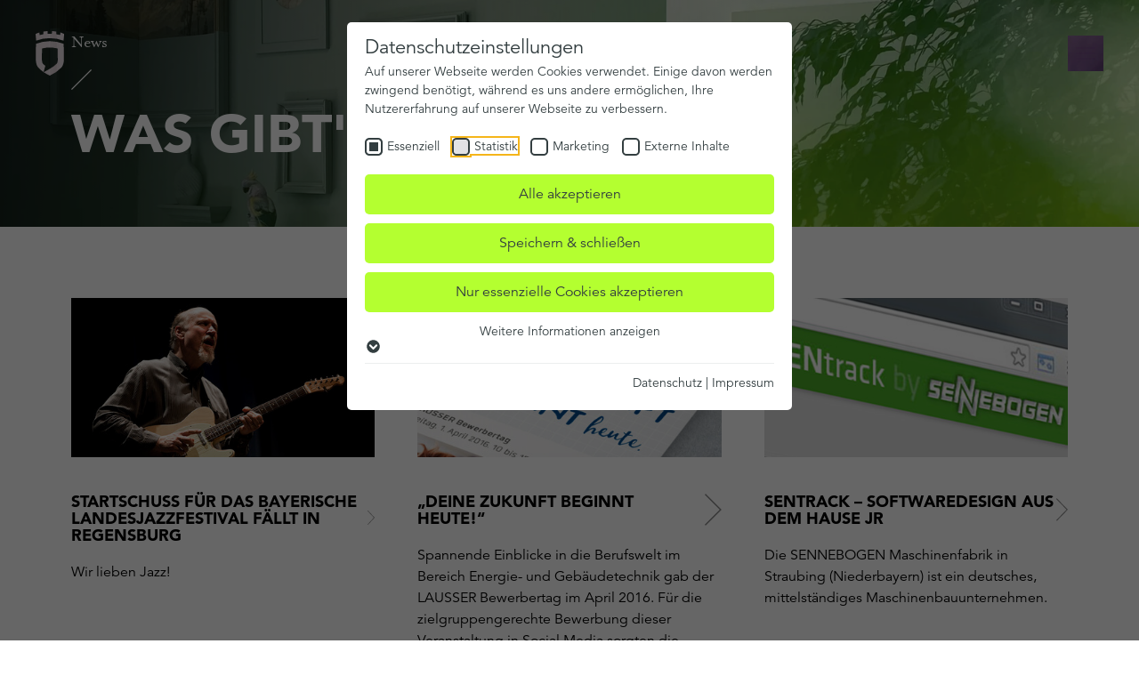

--- FILE ---
content_type: text/html; charset=utf-8
request_url: https://www.janda-roscher.de/news/seite/2?tx_blog_posts%5BpaginatedPosts%5D%5BcurrentPage%5D=9&cHash=1dd3964ed10934ae76304aa8f5149644
body_size: 21726
content:
<!DOCTYPE html> <html lang="de-DE"> <head> <meta charset="utf-8"> <!-- 
	=============================================================
	Konzeption / Design / Programmierung
	+++++++++++++++++++++++++++++++++++++++++++++++++++++++++++++
	JANDA + ROSCHER - Die WerbeBotschafter aus Regensburg
	http://www.janda-roscher.de
	=============================================================

	This website is powered by TYPO3 - inspiring people to share!
	TYPO3 is a free open source Content Management Framework initially created by Kasper Skaarhoj and licensed under GNU/GPL.
	TYPO3 is copyright 1998-2026 of Kasper Skaarhoj. Extensions are copyright of their respective owners.
	Information and contribution at https://typo3.org/
--> <title>News von der Marketing Agentur JANDA+ROSCHER</title> <meta name="generator" content="TYPO3 CMS"> <meta name="description" content="Bleiben Sie topaktuell und informieren sie sich über unsere Neuigkeiten."> <meta name="viewport" content="width=device-width, initial-scale=1.0"> <meta name="twitter:card" content="summary"> <link rel="stylesheet" href="/_assets/1d22e063b65eb268d5f92b6a62c2486f/Stylesheets/styles.css?1769774315" media="all"> <link rel="icon" type="image/png" href="/favicon-96x96.png" sizes="96x96"/> <link rel="icon" type="image/svg+xml" href="/favicon.svg"/> <link rel="apple-touch-icon" sizes="180x180" href="/apple-touch-icon.png"/> <link rel="manifest" href="/site.webmanifest"/> <meta name="p:domain_verify" content="8a19d2224b428a7de32e6d49fc7d5f09"/> <meta name="facebook-domain-verification" content="1i73f68dw5gyetn8uvz0e9pl45t454"/><!-- Leadinfo tracking code --> <script> (function(l,e,a,d,i,n,f,o){if(!l[i]){l.GlobalLeadinfoNamespace=l.GlobalLeadinfoNamespace||[];
l.GlobalLeadinfoNamespace.push(i);l[i]=function(){(l[i].q=l[i].q||[]).push(arguments)};l[i].t=l[i].t||n;
l[i].q=l[i].q||[];o=e.createElement(a);f=e.getElementsByTagName(a)[0];o.async=1;o.src=d;f.parentNode.insertBefore(o,f);}
}(window,document,"script","https://cdn.leadinfo.net/ping.js","leadinfo","LI-65D34D2F4EA9A")); </script> <!-- End Leadinfo tracking code --><link rel="preload" as="style" href="https://www.janda-roscher.de/fileadmin/sg_cookie_optin/siteroot-1/cookieOptin.css?1760366178" media="all" crossorigin="anonymous"> <link rel="stylesheet" href="https://www.janda-roscher.de/fileadmin/sg_cookie_optin/siteroot-1/cookieOptin.css?1760366178" media="all" crossorigin="anonymous"> <script id="cookieOptinData" type="application/json">{"cookieGroups":[{"groupName":"essential","label":"Essenziell","description":"Essenzielle Cookies werden f\u00fcr grundlegende Funktionen der Webseite ben\u00f6tigt. Dadurch ist gew\u00e4hrleistet, dass die Webseite einwandfrei funktioniert.","required":true,"cookieData":[{"Name":"cookie_optin","Provider":"JANDA+ROSCHER","Purpose":"Dieses Cookie wird verwendet, um Ihre Cookie-Einstellungen f\u00fcr diese Website zu speichern.","Lifetime":"1 Jahr","index":0,"crdate":1742561416,"tstamp":1760366178,"pseudo":false}],"scriptData":[],"loadingHTML":"","loadingJavaScript":""},{"groupName":"analytics","label":"Statistik","description":"Analytische Cookies helfen uns, unsere Webseite zu verbessern, indem wir Informationen \u00fcber Ihre Nutzung sammeln.","googleService":1,"googleName":"analytics_storage","dependentGroups":"","dependentGroupTitles":"","required":false,"cookieData":[{"Name":"_ga","Provider":"Google LLC","Purpose":"Cookie von Google f\u00fcr Website-Analysen. Erzeugt statistische Daten dar\u00fcber, wie der Besucher die Website nutzt.","Lifetime":"2 Jahre","index":0,"crdate":1742562705,"tstamp":1760366178,"pseudo":false},{"Name":"_gat","Provider":"Google LLC","Purpose":"Cookie von Google f\u00fcr Website-Analysen. Erzeugt statistische Daten dar\u00fcber, wie der Besucher die Website nutzt.","Lifetime":"1 Tag","index":1,"crdate":1742562705,"tstamp":1760366178,"pseudo":false},{"Name":"_gid","Provider":"Google LLC","Purpose":"Cookie von Google f\u00fcr Website-Analysen. Erzeugt statistische Daten dar\u00fcber, wie der Besucher die Website nutzt.","Lifetime":"1 Tag","index":2,"crdate":1742562705,"tstamp":1760366178,"pseudo":false}],"scriptData":[{"title":"GA4","script":"","html":"<!-- Google tag (gtag.js) -->\r\n<script async src=\"https:\/\/www.googletagmanager.com\/gtag\/js?id=G-9XN6WX1WSB\"><\/script>\r\n<script>\r\n  window.dataLayer = window.dataLayer || [];\r\n  function gtag(){dataLayer.push(arguments);}\r\n  gtag('js', new Date());\r\n\r\n  gtag('config', 'G-9XN6WX1WSB');\r\n<\/script>","index":0},{"title":"GA4 - 2","script":"","html":"<!-- Google tag (gtag.js) -->\r\n<script async src=\"https:\/\/www.googletagmanager.com\/gtag\/js?id=G-NM9KHE9KP8\"><\/script>\r\n<script>\r\n  window.dataLayer = window.dataLayer || [];\r\n  function gtag(){dataLayer.push(arguments);}\r\n  gtag('js', new Date());\r\n\r\n  gtag('config', 'G-NM9KHE9KP8');\r\n<\/script>","index":1}],"loadingHTML":"<!-- Google tag (gtag.js) -->\r\n<script async src=\"https:\/\/www.googletagmanager.com\/gtag\/js?id=G-9XN6WX1WSB\"><\/script>\r\n<script>\r\n  window.dataLayer = window.dataLayer || [];\r\n  function gtag(){dataLayer.push(arguments);}\r\n  gtag('js', new Date());\r\n\r\n  gtag('config', 'G-9XN6WX1WSB');\r\n<\/script>\n\n<!-- Google tag (gtag.js) -->\r\n<script async src=\"https:\/\/www.googletagmanager.com\/gtag\/js?id=G-NM9KHE9KP8\"><\/script>\r\n<script>\r\n  window.dataLayer = window.dataLayer || [];\r\n  function gtag(){dataLayer.push(arguments);}\r\n  gtag('js', new Date());\r\n\r\n  gtag('config', 'G-NM9KHE9KP8');\r\n<\/script>\n\n","loadingJavaScript":"","crdate":1742561695,"tstamp":1760366178},{"groupName":"marketing","label":"Marketing","description":"Marketing-Cookies werden verwendet, um Besuchern auf Webseiten zu folgen. Die Absicht ist, Anzeigen zu zeigen, die relevant und ansprechend f\u00fcr den einzelnen Benutzer sind und daher wertvoller f\u00fcr Publisher und werbetreibende Drittparteien sind.","googleService":2,"googleName":"ad_storage, ad_personalization, ad_user_data","dependentGroups":"","dependentGroupTitles":"","required":false,"cookieData":[{"Name":"IDE","Provider":"Google LLC","Purpose":"Verwendet von Google DoubleClick, um die Handlungen des Benutzers auf der Webseite nach der Anzeige oder dem Klicken auf eine der Anzeigen des Anbieters zu registrieren und zu melden, mit dem Zweck der Messung der Wirksamkeit einer Werbung und der Anzeige zielgerichteter Werbung f\u00fcr den Benutzer.","Lifetime":"1 Jahr","index":0,"crdate":1742562705,"tstamp":1760366178,"pseudo":false},{"Name":"_fbp","Provider":"Facebook Inc.","Purpose":"Wird von Facebook verwendet, um eine Reihe von Werbeprodukten wie z.B. Echtzeit-Gebote von Drittanbietern zu liefern.","Lifetime":"3 Monate","index":1,"crdate":1742562705,"tstamp":1760366178,"pseudo":false},{"Name":"fr","Provider":"Facebook Inc.","Purpose":"Verschl\u00fcsselte Facebook-Benutzer-ID und Browser-ID","Lifetime":"3 Monate","index":2,"crdate":1742562705,"tstamp":1760366178,"pseudo":false},{"Name":"tr","Provider":"Facebook Inc.","Purpose":"Verschl\u00fcsselte Facebook-Benutzer-ID und Browser-ID","Lifetime":"Session","index":3,"crdate":1742562705,"tstamp":1760366178,"pseudo":false},{"Name":"bcookie","Provider":"LinkedIn","Purpose":"Verwendet vom Social-Networking-Dienst LinkedIn f\u00fcr die Verfolgung der Verwendung von eingebetteten Dienstleistungen.","Lifetime":"1 Jahr","index":4,"crdate":1757606394,"tstamp":1760366178,"pseudo":false},{"Name":"lang","Provider":"LinkedIn","Purpose":"Speichert die vom Benutzer ausgew\u00e4hlte Sprachversion einer Webseite","Lifetime":"Ende der Sitzung","index":5,"crdate":1757606394,"tstamp":1760366178,"pseudo":false},{"Name":"li_gc","Provider":"LinkedIn","Purpose":"Speichert den Zustimmungsstatus des Benutzers f\u00fcr Cookies auf der aktuellen Dom\u00e4ne.","Lifetime":"180 Tage","index":6,"crdate":1757606394,"tstamp":1760366178,"pseudo":false},{"Name":"lidc","Provider":"LinkedIn","Purpose":"Verwendet vom Social-Networking-Dienst LinkedIn f\u00fcr die Verfolgung der Verwendung von eingebetteten Dienstleistungen.","Lifetime":"1 Tag","index":7,"crdate":1757606394,"tstamp":1760366178,"pseudo":false},{"Name":"","Provider":"","Purpose":"","Lifetime":"","index":8,"crdate":"","tstamp":"","pseudo":true}],"scriptData":[{"title":"Google Tag Manager","script":"","html":"<!-- Google Tag Manager -->\r\n<script>(function(w,d,s,l,i){w[l]=w[l]||[];w[l].push({'gtm.start':\r\nnew Date().getTime(),event:'gtm.js'});var f=d.getElementsByTagName(s)[0],\r\nj=d.createElement(s),dl=l!='dataLayer'?'&l='+l:'';j.async=true;j.src=\r\n'https:\/\/www.googletagmanager.com\/gtm.js?id='+i+dl;f.parentNode.insertBefore(j,f);\r\n})(window,document,'script','dataLayer','GTM-NMQ5V6K');<\/script>\r\n<!-- End Google Tag Manager -->","index":0},{"title":"Facebook Pixel Base Code","script":"","html":"<!-- Facebook Pixel Code -->\r\n<script>\r\n!function(f,b,e,v,n,t,s){if(f.fbq)return;n=f.fbq=function(){n.callMethod?\r\nn.callMethod.apply(n,arguments):n.queue.push(arguments)};if(!f._fbq)f._fbq=n;\r\nn.push=n;n.loaded=!0;n.version='2.0';n.queue=[];t=b.createElement(e);t.async=!0;\r\nt.src=v;s=b.getElementsByTagName(e)[0];s.parentNode.insertBefore(t,s)}(window,\r\ndocument,'script','https:\/\/connect.facebook.net\/en_US\/fbevents.js');\r\n\r\nfbq('init', '975916595888981');\r\nfbq('set','agent','tmgoogletagmanager', '975916595888981');\r\nfbq('track', \"PageView\");\r\n<\/script>","index":1},{"title":"LinkedIn Insight Tag","script":"","html":"<script type=\"text\/javascript\"> _linkedin_partner_id = \"7916514\"; window._linkedin_data_partner_ids = window._linkedin_data_partner_ids || []; window._linkedin_data_partner_ids.push(_linkedin_partner_id); <\/script><script type=\"text\/javascript\"> (function(l) { if (!l){window.lintrk = function(a,b){window.lintrk.q.push([a,b])}; window.lintrk.q=[]} var s = document.getElementsByTagName(\"script\")[0]; var b = document.createElement(\"script\"); b.type = \"text\/javascript\";b.async = true; b.src = \"https:\/\/snap.licdn.com\/li.lms-analytics\/insight.min.js\"; s.parentNode.insertBefore(b, s);})(window.lintrk); <\/script> <noscript> <img height=\"1\" width=\"1\" style=\"display:none;\" alt=\"\" src=\"https:\/\/px.ads.linkedin.com\/collect\/?pid=7916514&fmt=gif\" \/> <\/noscript>","index":2}],"loadingHTML":"<!-- Google Tag Manager -->\r\n<script>(function(w,d,s,l,i){w[l]=w[l]||[];w[l].push({'gtm.start':\r\nnew Date().getTime(),event:'gtm.js'});var f=d.getElementsByTagName(s)[0],\r\nj=d.createElement(s),dl=l!='dataLayer'?'&l='+l:'';j.async=true;j.src=\r\n'https:\/\/www.googletagmanager.com\/gtm.js?id='+i+dl;f.parentNode.insertBefore(j,f);\r\n})(window,document,'script','dataLayer','GTM-NMQ5V6K');<\/script>\r\n<!-- End Google Tag Manager -->\n\n<!-- Facebook Pixel Code -->\r\n<script>\r\n!function(f,b,e,v,n,t,s){if(f.fbq)return;n=f.fbq=function(){n.callMethod?\r\nn.callMethod.apply(n,arguments):n.queue.push(arguments)};if(!f._fbq)f._fbq=n;\r\nn.push=n;n.loaded=!0;n.version='2.0';n.queue=[];t=b.createElement(e);t.async=!0;\r\nt.src=v;s=b.getElementsByTagName(e)[0];s.parentNode.insertBefore(t,s)}(window,\r\ndocument,'script','https:\/\/connect.facebook.net\/en_US\/fbevents.js');\r\n\r\nfbq('init', '975916595888981');\r\nfbq('set','agent','tmgoogletagmanager', '975916595888981');\r\nfbq('track', \"PageView\");\r\n<\/script>\n\n<script type=\"text\/javascript\"> _linkedin_partner_id = \"7916514\"; window._linkedin_data_partner_ids = window._linkedin_data_partner_ids || []; window._linkedin_data_partner_ids.push(_linkedin_partner_id); <\/script><script type=\"text\/javascript\"> (function(l) { if (!l){window.lintrk = function(a,b){window.lintrk.q.push([a,b])}; window.lintrk.q=[]} var s = document.getElementsByTagName(\"script\")[0]; var b = document.createElement(\"script\"); b.type = \"text\/javascript\";b.async = true; b.src = \"https:\/\/snap.licdn.com\/li.lms-analytics\/insight.min.js\"; s.parentNode.insertBefore(b, s);})(window.lintrk); <\/script> <noscript> <img height=\"1\" width=\"1\" style=\"display:none;\" alt=\"\" src=\"https:\/\/px.ads.linkedin.com\/collect\/?pid=7916514&fmt=gif\" \/> <\/noscript>\n\n","loadingJavaScript":"","crdate":1742561695,"tstamp":1760366178},{"groupName":"iframes","label":"Externe Inhalte","description":"Wir verwenden auf unserer Website externe Inhalte, um Ihnen zus\u00e4tzliche Informationen anzubieten.","required":false,"cookieData":[]}],"cssData":{"color_box":"#FFFFFF","color_headline":"#333e40","color_text":"#333e40","color_confirmation_background":"#2E6B96","color_confirmation_text":"#FFFFFF","color_checkbox":"#333e40","color_checkbox_required":"#333e40","color_button_all":"#b4ff30","color_button_all_hover":"#9ed82a","color_button_all_text":"#333e40","color_button_specific":"#b4ff30","color_button_specific_hover":"#9ed82a","color_button_specific_text":"#333e40","color_button_essential":"#b4ff30","color_button_essential_hover":"#9ed82a","color_button_essential_text":"#333e40","color_button_close":"#FFFFFF","color_button_close_hover":"#FFFFFF","color_button_close_text":"#373737","color_list":"#eceeef","color_list_text":"#333e40","color_table":"#FFFFFF","color_Table_data_text":"#333e40","color_table_header":"#ffffff","color_table_header_text":"#333e40","color_full_box":"#143D59","color_full_headline":"#FFFFFF","color_full_text":"#FFFFFF","color_full_button_close":"#143D59","color_full_button_close_hover":"#143D59","color_full_button_close_text":"#FFFFFF","iframe_color_consent_box_background":"#eceeef","iframe_color_button_load_one":"#b4ff30","iframe_color_button_load_one_hover":"#9ed82a","iframe_color_button_load_one_text":"#333e40","iframe_color_open_settings":"#333e40","banner_color_box":"#DDDDDD","banner_color_text":"#373737","banner_color_link_text":"#373737","banner_color_button_settings":"#575757","banner_color_button_settings_hover":"#929292","banner_color_button_settings_text":"#FFFFFF","banner_color_button_accept_essential":"#575757","banner_color_button_accept_essential_hover":"#929292","banner_color_button_accept_essential_text":"#FFFFFF","banner_color_button_accept":"#143D59","banner_color_button_accept_hover":"#2E6B96","banner_color_button_accept_text":"#FFFFFF","color_fingerprint_image":"#FFFFFF","color_fingerprint_background":"#143D59","color_focus_outline":"#F5b51A"},"footerLinks":[{"url":"\/datenschutz?disableOptIn=1&cHash=e22935244c926929f283b8d77753b09b","name":"Datenschutz","uid":27,"index":0},{"url":"\/impressum?disableOptIn=1&cHash=18743ef2df34f1ea28b3f653eeb99018","name":"Impressum","uid":26,"index":1}],"iFrameGroup":{"groupName":"iframes","label":"Externe Inhalte","description":"Wir verwenden auf unserer Website externe Inhalte, um Ihnen zus\u00e4tzliche Informationen anzubieten.","required":false,"cookieData":[]},"settings":{"banner_enable":false,"banner_force_min_width":0,"version":1,"banner_position":0,"banner_show_settings_button":true,"cookie_lifetime":365,"session_only_essential_cookies":false,"iframe_enabled":true,"minify_generated_data":true,"show_button_close":false,"activate_testing_mode":false,"disable_powered_by":true,"disable_for_this_language":false,"set_cookie_for_domain":"","save_history_webhook":"https:\/\/www.janda-roscher.de\/?saveOptinHistory","cookiebanner_whitelist_regex":"","banner_show_again_interval":14,"identifier":1,"language":0,"render_assets_inline":false,"consider_do_not_track":false,"domains_to_delete_cookies_for":"","subdomain_support":false,"overwrite_baseurl":"","unified_cookie_name":true,"disable_usage_statistics":false,"fingerprint_position":1,"iframe_replacement_background_image":"","monochrome_enabled":false,"show_fingerprint":false,"disable_automatic_loading":false,"automatic_script_activation":false,"auto_action_for_bots":0},"textEntries":{"header":"Datenschutzeinstellungen","description":"Auf unserer Webseite werden Cookies verwendet. Einige davon werden zwingend ben\u00f6tigt, w\u00e4hrend es uns andere erm\u00f6glichen, Ihre Nutzererfahrung auf unserer Webseite zu verbessern.","accept_all_text":"Alle akzeptieren","accept_specific_text":"Speichern & schlie\u00dfen","accept_essential_text":"Nur essenzielle Cookies akzeptieren","extend_box_link_text":"Weitere Informationen anzeigen","extend_box_link_text_close":"Weitere Informationen verstecken","extend_table_link_text":"Cookie-Informationen anzeigen","extend_table_link_text_close":"Cookie-Informationen verstecken","cookie_name_text":"Name","cookie_provider_text":"Anbieter","cookie_purpose_text":"Zweck","cookie_lifetime_text":"Laufzeit","iframe_button_allow_all_text":"Alle externen Inhalte erlauben","iframe_button_allow_one_text":"Einmalig erlauben","iframe_button_reject_text":"Nicht erlauben","iframe_button_load_one_text":"Externen Inhalt laden","iframe_open_settings_text":"Einstellungen anzeigen","iframe_button_load_one_description":"","banner_button_accept_text":"Akzeptieren","banner_button_accept_essential_text":"Ablehnen","banner_button_settings_text":"Einstellungen","banner_description":"Auf unserer Webseite werden Cookies verwendet. Einige davon werden zwingend ben\u00f6tigt, w\u00e4hrend es uns andere erm\u00f6glichen, Ihre Nutzererfahrung auf unserer Webseite zu verbessern.","save_confirmation_text":"Cookie-Einstellungen erfolgreich gespeichert","user_hash_text":"User-Hash","dependent_groups_text":"Abh\u00e4ngig von:","fingerprint_aria_label_text":"Cookies verwalten","contrastToggleAriaLabelText":"Dunkelmodus umschalten"},"placeholders":{"iframe_consent_description":"<p class=\"sg-cookie-optin-box-flash-message\"><\/p>"},"mustacheData":{"template":{"template_html":"<!--googleoff: index-->\n<div data-nosnippet class=\"sg-cookie-optin-box\">\n\t{{#settings.show_button_close}}\n\t\t<span class=\"sg-cookie-optin-box-close-button\">\u2715<\/span>\n\t{{\/settings.show_button_close}}\n\n\t{{#settings.monochrome_enabled}}\n\t<button\n\t\tid=\"sg-cookie-optin-box-toggle-contrast\"\n\t\tclass=\"sg-cookie-optin-box-toggle-contrast\"\n\t\taria-label=\"{{{textEntries.contrastToggleAriaLabelText}}}\"\n\t>\n\t\t<svg xmlns=\"http:\/\/www.w3.org\/2000\/svg\" viewBox=\"0 0 512 512\" role=\"presentation\"><path d=\"M448 256c0-106-86-192-192-192l0 384c106 0 192-86 192-192zM0 256a256 256 0 1 1 512 0A256 256 0 1 1 0 256z\"><\/path><\/svg>\n\t<\/button>\n\t{{\/settings.monochrome_enabled}}\n\n\t<strong class=\"sg-cookie-optin-box-header\">{{{textEntries.header}}}<\/strong>\n\t<p class=\"sg-cookie-optin-box-description\">{{{textEntries.description}}}<\/p>\n\n\t<ul class=\"sg-cookie-optin-box-cookie-list\">\n\t\t{{#cookieGroups}}\n\t\t\t<li class=\"sg-cookie-optin-box-cookie-list-item\">\n\t\t\t\t<label >\n\t\t\t\t\t<input class=\"sg-cookie-optin-checkbox\"\n\t\t\t\t\t   type=\"checkbox\"\n\t\t\t\t\t   name=\"cookies[]\"\n\t\t\t\t\t   value=\"{{groupName}}\"\n\t\t\t\t\t   {{#required}}checked=\"1\"{{\/required}}\n\t\t\t\t\t   {{#required}}disabled=\"1\"{{\/required}}>\n\t\t\t\t\t<span class=\"sg-cookie-optin-checkbox-label\" role=\"checkbox\"\n\t\t\t\t\t\t  {{#required}}aria-checked=\"true\"{{\/required}}\n\t\t\t\t\t\t  {{#required}}aria-disabled=\"true\"{{\/required}}\n\t\t\t\t\t\t  {{^required}}aria-checked=\"false\"{{\/required}}>{{{label}}}<\/span>\n\t\t\t\t<\/label>\n\t\t\t<\/li>\n\t\t{{\/cookieGroups}}\n\t<\/ul>\n\n\t<div class=\"sg-cookie-optin-box-button\">\n\t\t<button  class=\"sg-cookie-optin-box-button-accept-all\">{{{textEntries.accept_all_text}}}<\/button>\n\t\t<button  class=\"sg-cookie-optin-box-button-accept-specific\">{{{textEntries.accept_specific_text}}}<\/button>\n\t\t<button  class=\"sg-cookie-optin-box-button-accept-essential\">{{{textEntries.accept_essential_text}}}<\/button>\n\t<\/div>\n\n\t<ul class=\"sg-cookie-optin-box-cookie-detail-list\" aria-hidden=\"true\">\n\t\t{{#cookieGroups}}\n\t\t\t<li class=\"sg-cookie-optin-box-cookie-detail-list-item\">\n\t\t\t\t<strong class=\"sg-cookie-optin-box-cookie-detail-header\">{{{label}}}<\/strong>\n\t\t\t\t<p class=\"sg-cookie-optin-box-cookie-detail-description\">{{{description}}}<\/p>\n\t\t\t\t{{#dependentGroups}}\n\t\t\t\t<div class=\"sg-cookie-optin-dependent-groups\">{{{textEntries.dependent_groups_text}}} {{dependentGroupTitles}}<\/div>\n\t\t\t\t{{\/dependentGroups}}\n\n\t\t\t\t<div class=\"sg-cookie-optin-box-cookie-detail-sublist\" aria-hidden=\"true\">\n\t\t\t\t\t{{#cookieData}}\n\t\t\t\t\t\t{{^pseudo}}\n\t\t\t\t\t\t\t<table role=\"grid\">\n\t\t\t\t\t\t\t\t<tbody role=\"rowgroup\">\n\t\t\t\t\t\t\t\t\t{{#index}}<tr role=\"row\" class=\"divider\"><td role=\"cell\" colspan=\"2\">&nbsp;<\/td><\/tr>{{\/index}}\n\t\t\t\t\t\t\t\t\t<tr role=\"row\">\n\t\t\t\t\t\t\t\t\t\t<th scope=\"row\">{{{textEntries.cookie_name_text}}}<\/th>\n\t\t\t\t\t\t\t\t\t\t<td role=\"cell\">{{{Name}}}<\/td>\n\t\t\t\t\t\t\t\t\t<\/tr>\n\t\t\t\t\t\t\t\t\t<tr role=\"row\">\n\t\t\t\t\t\t\t\t\t\t<th scope=\"row\">{{{textEntries.cookie_provider_text}}}<\/th>\n\t\t\t\t\t\t\t\t\t\t<td role=\"cell\">{{{Provider}}}<\/td>\n\t\t\t\t\t\t\t\t\t<\/tr>\n\t\t\t\t\t\t\t\t\t<tr role=\"row\">\n\t\t\t\t\t\t\t\t\t\t<th scope=\"row\">{{{textEntries.cookie_lifetime_text}}}<\/th>\n\t\t\t\t\t\t\t\t\t\t<td role=\"cell\">{{{Lifetime}}}<\/td>\n\t\t\t\t\t\t\t\t\t<\/tr>\n\t\t\t\t\t\t\t\t\t<tr role=\"row\">\n\t\t\t\t\t\t\t\t\t\t<th scope=\"row\">{{{textEntries.cookie_purpose_text}}}<\/th>\n\t\t\t\t\t\t\t\t\t\t<td role=\"cell\" class=\"sg-cookie-optin-box-table-reason\">{{{Purpose}}}<\/td>\n\t\t\t\t\t\t\t\t\t<\/tr>\n\t\t\t\t\t\t\t\t<\/tbody>\n\t\t\t\t\t\t\t<\/table>\n\t\t\t\t\t\t{{\/pseudo}}\n\t\t\t\t\t{{\/cookieData}}\n\t\t\t\t<\/div>\n\n\t\t\t\t{{#cookieData}}\n\t\t\t\t\t{{^index}}<a role=\"button\" class=\"sg-cookie-optin-box-sublist-open-more-link\" aria-expanded=\"false\" href=\"#\">{{{textEntries.extend_table_link_text}}}\n\t\t\t\t\t\t<span>\n\t\t\t\t\t\t\t<svg class=\"sg-cookie-optin-box-sublist-open-more-symbol\" fill='currentColor' xmlns='http:\/\/www.w3.org\/2000\/svg'\n\t\t\t\t\t\t\t\t viewBox='0 0 512 512' aria-hidden=\"true\" focusable=\"false\">\n\t\t\t\t\t\t\t\t<path d='M504 256c0 137-111 248-248 248S8 393 8 256 119 8 256 8s248 111 248 248zM273 369.9l135.5-135.5c9.4-9.4 9.4-24.6 0-33.9l-17-17c-9.4-9.4-24.6-9.4-33.9 0L256 285.1 154.4 183.5c-9.4-9.4-24.6-9.4-33.9 0l-17 17c-9.4 9.4-9.4 24.6 0 33.9L239 369.9c9.4 9.4 24.6 9.4 34 0z'\/>\n\t\t\t\t\t\t\t<\/svg>\n\t\t\t\t\t\t<\/span>\n\t\t\t\t\t<\/a>{{\/index}}\n\t\t\t\t{{\/cookieData}}\n\t\t\t<\/li>\n\t\t{{\/cookieGroups}}\n\t<\/ul>\n\n\t<div class=\"sg-cookie-optin-box-open-more\">\n\t\t<a class=\"sg-cookie-optin-box-open-more-link\" aria-expanded=\"false\" href=\"#\">{{{textEntries.extend_box_link_text}}}\n\t\t\t<span>\n\t\t\t\t<svg class=\"sg-cookie-optin-box-sublist-open-more-symbol\" fill='currentColor' xmlns='http:\/\/www.w3.org\/2000\/svg'\n\t\t\t\t\t viewBox='0 0 512 512' aria-hidden=\"true\" focusable=\"false\">\n\t\t\t\t\t<path d='M504 256c0 137-111 248-248 248S8 393 8 256 119 8 256 8s248 111 248 248zM273 369.9l135.5-135.5c9.4-9.4 9.4-24.6 0-33.9l-17-17c-9.4-9.4-24.6-9.4-33.9 0L256 285.1 154.4 183.5c-9.4-9.4-24.6-9.4-33.9 0l-17 17c-9.4 9.4-9.4 24.6 0 33.9L239 369.9c9.4 9.4 24.6 9.4 34 0z'\/>\n\t\t\t\t<\/svg>\n\t\t\t<\/span>\n\t\t<\/a>\n\t<\/div>\n\n\t<div class=\"sg-cookie-optin-box-footer\">\n\t\t<div class=\"sg-cookie-optin-box-copyright\">\n\t\t\t<a  class=\"sg-cookie-optin-box-copyright-link{{#settings.disable_powered_by}} sg-cookie-optin-box-copyright-link-hidden{{\/settings.disable_powered_by}}\"\n\t\t\t   href=\"https:\/\/www.sgalinski.de\/typo3-produkte-webentwicklung\/sgalinski-cookie-optin\/\"\n\t\t\t   rel=\"noopener\"\n\t\t\t   target=\"_blank\">\n\t\t\t\tPowered by<br>sgalinski Cookie Consent\n\t\t\t<\/a>\n\t\t<\/div>\n\n\t\t<div class=\"sg-cookie-optin-box-footer-links\">\n\t\t\t{{#footerLinks}}\n\t\t\t\t{{#index}}\n\t\t\t\t\t<span class=\"sg-cookie-optin-box-footer-divider\"> | <\/span>\n\t\t\t\t{{\/index}}\n\n\t\t\t\t<a  class=\"sg-cookie-optin-box-footer-link\" href=\"{{url}}\" target=\"_blank\">{{{name}}}<\/a>\n\t\t\t{{\/footerLinks}}\n\t\t<\/div>\n\n\t\t<div class=\"sg-cookie-optin-box-footer-user-hash-container\">\n\t\t\t{{{textEntries.user_hash_text}}}: <span class=\"sg-cookie-optin-box-footer-user-hash\"><\/span>\n\t\t<\/div>\n\t<\/div>\n<\/div>\n<!--googleon: index-->\n","template_overwritten":0,"template_selection":0,"markup":"<!--googleoff: index-->\n<div data-nosnippet class=\"sg-cookie-optin-box\">\n\n\n\t<strong class=\"sg-cookie-optin-box-header\">Datenschutzeinstellungen<\/strong>\n\t<p class=\"sg-cookie-optin-box-description\">Auf unserer Webseite werden Cookies verwendet. Einige davon werden zwingend ben\u00f6tigt, w\u00e4hrend es uns andere erm\u00f6glichen, Ihre Nutzererfahrung auf unserer Webseite zu verbessern.<\/p>\n\n\t<ul class=\"sg-cookie-optin-box-cookie-list\">\n\t\t\t<li class=\"sg-cookie-optin-box-cookie-list-item\">\n\t\t\t\t<label >\n\t\t\t\t\t<input class=\"sg-cookie-optin-checkbox\"\n\t\t\t\t\t   type=\"checkbox\"\n\t\t\t\t\t   name=\"cookies[]\"\n\t\t\t\t\t   value=\"essential\"\n\t\t\t\t\t   checked=\"1\"\n\t\t\t\t\t   disabled=\"1\">\n\t\t\t\t\t<span class=\"sg-cookie-optin-checkbox-label\" role=\"checkbox\"\n\t\t\t\t\t\t  aria-checked=\"true\"\n\t\t\t\t\t\t  aria-disabled=\"true\"\n\t\t\t\t\t\t  >Essenziell<\/span>\n\t\t\t\t<\/label>\n\t\t\t<\/li>\n\t\t\t<li class=\"sg-cookie-optin-box-cookie-list-item\">\n\t\t\t\t<label >\n\t\t\t\t\t<input class=\"sg-cookie-optin-checkbox\"\n\t\t\t\t\t   type=\"checkbox\"\n\t\t\t\t\t   name=\"cookies[]\"\n\t\t\t\t\t   value=\"analytics\"\n\t\t\t\t\t   \n\t\t\t\t\t   >\n\t\t\t\t\t<span class=\"sg-cookie-optin-checkbox-label\" role=\"checkbox\"\n\t\t\t\t\t\t  \n\t\t\t\t\t\t  \n\t\t\t\t\t\t  aria-checked=\"false\">Statistik<\/span>\n\t\t\t\t<\/label>\n\t\t\t<\/li>\n\t\t\t<li class=\"sg-cookie-optin-box-cookie-list-item\">\n\t\t\t\t<label >\n\t\t\t\t\t<input class=\"sg-cookie-optin-checkbox\"\n\t\t\t\t\t   type=\"checkbox\"\n\t\t\t\t\t   name=\"cookies[]\"\n\t\t\t\t\t   value=\"marketing\"\n\t\t\t\t\t   \n\t\t\t\t\t   >\n\t\t\t\t\t<span class=\"sg-cookie-optin-checkbox-label\" role=\"checkbox\"\n\t\t\t\t\t\t  \n\t\t\t\t\t\t  \n\t\t\t\t\t\t  aria-checked=\"false\">Marketing<\/span>\n\t\t\t\t<\/label>\n\t\t\t<\/li>\n\t\t\t<li class=\"sg-cookie-optin-box-cookie-list-item\">\n\t\t\t\t<label >\n\t\t\t\t\t<input class=\"sg-cookie-optin-checkbox\"\n\t\t\t\t\t   type=\"checkbox\"\n\t\t\t\t\t   name=\"cookies[]\"\n\t\t\t\t\t   value=\"iframes\"\n\t\t\t\t\t   \n\t\t\t\t\t   >\n\t\t\t\t\t<span class=\"sg-cookie-optin-checkbox-label\" role=\"checkbox\"\n\t\t\t\t\t\t  \n\t\t\t\t\t\t  \n\t\t\t\t\t\t  aria-checked=\"false\">Externe Inhalte<\/span>\n\t\t\t\t<\/label>\n\t\t\t<\/li>\n\t<\/ul>\n\n\t<div class=\"sg-cookie-optin-box-button\">\n\t\t<button  class=\"sg-cookie-optin-box-button-accept-all\">Alle akzeptieren<\/button>\n\t\t<button  class=\"sg-cookie-optin-box-button-accept-specific\">Speichern & schlie\u00dfen<\/button>\n\t\t<button  class=\"sg-cookie-optin-box-button-accept-essential\">Nur essenzielle Cookies akzeptieren<\/button>\n\t<\/div>\n\n\t<ul class=\"sg-cookie-optin-box-cookie-detail-list\" aria-hidden=\"true\">\n\t\t\t<li class=\"sg-cookie-optin-box-cookie-detail-list-item\">\n\t\t\t\t<strong class=\"sg-cookie-optin-box-cookie-detail-header\">Essenziell<\/strong>\n\t\t\t\t<p class=\"sg-cookie-optin-box-cookie-detail-description\">Essenzielle Cookies werden f\u00fcr grundlegende Funktionen der Webseite ben\u00f6tigt. Dadurch ist gew\u00e4hrleistet, dass die Webseite einwandfrei funktioniert.<\/p>\n\n\t\t\t\t<div class=\"sg-cookie-optin-box-cookie-detail-sublist\" aria-hidden=\"true\">\n\t\t\t\t\t\t\t<table role=\"grid\">\n\t\t\t\t\t\t\t\t<tbody role=\"rowgroup\">\n\t\t\t\t\t\t\t\t\t\n\t\t\t\t\t\t\t\t\t<tr role=\"row\">\n\t\t\t\t\t\t\t\t\t\t<th scope=\"row\">Name<\/th>\n\t\t\t\t\t\t\t\t\t\t<td role=\"cell\">cookie_optin<\/td>\n\t\t\t\t\t\t\t\t\t<\/tr>\n\t\t\t\t\t\t\t\t\t<tr role=\"row\">\n\t\t\t\t\t\t\t\t\t\t<th scope=\"row\">Anbieter<\/th>\n\t\t\t\t\t\t\t\t\t\t<td role=\"cell\">JANDA+ROSCHER<\/td>\n\t\t\t\t\t\t\t\t\t<\/tr>\n\t\t\t\t\t\t\t\t\t<tr role=\"row\">\n\t\t\t\t\t\t\t\t\t\t<th scope=\"row\">Laufzeit<\/th>\n\t\t\t\t\t\t\t\t\t\t<td role=\"cell\">1 Jahr<\/td>\n\t\t\t\t\t\t\t\t\t<\/tr>\n\t\t\t\t\t\t\t\t\t<tr role=\"row\">\n\t\t\t\t\t\t\t\t\t\t<th scope=\"row\">Zweck<\/th>\n\t\t\t\t\t\t\t\t\t\t<td role=\"cell\" class=\"sg-cookie-optin-box-table-reason\">Dieses Cookie wird verwendet, um Ihre Cookie-Einstellungen f\u00fcr diese Website zu speichern.<\/td>\n\t\t\t\t\t\t\t\t\t<\/tr>\n\t\t\t\t\t\t\t\t<\/tbody>\n\t\t\t\t\t\t\t<\/table>\n\t\t\t\t<\/div>\n\n\t\t\t\t\t<a role=\"button\" class=\"sg-cookie-optin-box-sublist-open-more-link\" aria-expanded=\"false\" href=\"#\">Cookie-Informationen anzeigen\n\t\t\t\t\t\t<span>\n\t\t\t\t\t\t\t<svg class=\"sg-cookie-optin-box-sublist-open-more-symbol\" fill='currentColor' xmlns='http:\/\/www.w3.org\/2000\/svg'\n\t\t\t\t\t\t\t\t viewBox='0 0 512 512' aria-hidden=\"true\" focusable=\"false\">\n\t\t\t\t\t\t\t\t<path d='M504 256c0 137-111 248-248 248S8 393 8 256 119 8 256 8s248 111 248 248zM273 369.9l135.5-135.5c9.4-9.4 9.4-24.6 0-33.9l-17-17c-9.4-9.4-24.6-9.4-33.9 0L256 285.1 154.4 183.5c-9.4-9.4-24.6-9.4-33.9 0l-17 17c-9.4 9.4-9.4 24.6 0 33.9L239 369.9c9.4 9.4 24.6 9.4 34 0z'\/>\n\t\t\t\t\t\t\t<\/svg>\n\t\t\t\t\t\t<\/span>\n\t\t\t\t\t<\/a>\n\t\t\t<\/li>\n\t\t\t<li class=\"sg-cookie-optin-box-cookie-detail-list-item\">\n\t\t\t\t<strong class=\"sg-cookie-optin-box-cookie-detail-header\">Statistik<\/strong>\n\t\t\t\t<p class=\"sg-cookie-optin-box-cookie-detail-description\">Analytische Cookies helfen uns, unsere Webseite zu verbessern, indem wir Informationen \u00fcber Ihre Nutzung sammeln.<\/p>\n\n\t\t\t\t<div class=\"sg-cookie-optin-box-cookie-detail-sublist\" aria-hidden=\"true\">\n\t\t\t\t\t\t\t<table role=\"grid\">\n\t\t\t\t\t\t\t\t<tbody role=\"rowgroup\">\n\t\t\t\t\t\t\t\t\t\n\t\t\t\t\t\t\t\t\t<tr role=\"row\">\n\t\t\t\t\t\t\t\t\t\t<th scope=\"row\">Name<\/th>\n\t\t\t\t\t\t\t\t\t\t<td role=\"cell\">_ga<\/td>\n\t\t\t\t\t\t\t\t\t<\/tr>\n\t\t\t\t\t\t\t\t\t<tr role=\"row\">\n\t\t\t\t\t\t\t\t\t\t<th scope=\"row\">Anbieter<\/th>\n\t\t\t\t\t\t\t\t\t\t<td role=\"cell\">Google LLC<\/td>\n\t\t\t\t\t\t\t\t\t<\/tr>\n\t\t\t\t\t\t\t\t\t<tr role=\"row\">\n\t\t\t\t\t\t\t\t\t\t<th scope=\"row\">Laufzeit<\/th>\n\t\t\t\t\t\t\t\t\t\t<td role=\"cell\">2 Jahre<\/td>\n\t\t\t\t\t\t\t\t\t<\/tr>\n\t\t\t\t\t\t\t\t\t<tr role=\"row\">\n\t\t\t\t\t\t\t\t\t\t<th scope=\"row\">Zweck<\/th>\n\t\t\t\t\t\t\t\t\t\t<td role=\"cell\" class=\"sg-cookie-optin-box-table-reason\">Cookie von Google f\u00fcr Website-Analysen. Erzeugt statistische Daten dar\u00fcber, wie der Besucher die Website nutzt.<\/td>\n\t\t\t\t\t\t\t\t\t<\/tr>\n\t\t\t\t\t\t\t\t<\/tbody>\n\t\t\t\t\t\t\t<\/table>\n\t\t\t\t\t\t\t<table role=\"grid\">\n\t\t\t\t\t\t\t\t<tbody role=\"rowgroup\">\n\t\t\t\t\t\t\t\t\t<tr role=\"row\" class=\"divider\"><td role=\"cell\" colspan=\"2\">&nbsp;<\/td><\/tr>\n\t\t\t\t\t\t\t\t\t<tr role=\"row\">\n\t\t\t\t\t\t\t\t\t\t<th scope=\"row\">Name<\/th>\n\t\t\t\t\t\t\t\t\t\t<td role=\"cell\">_gat<\/td>\n\t\t\t\t\t\t\t\t\t<\/tr>\n\t\t\t\t\t\t\t\t\t<tr role=\"row\">\n\t\t\t\t\t\t\t\t\t\t<th scope=\"row\">Anbieter<\/th>\n\t\t\t\t\t\t\t\t\t\t<td role=\"cell\">Google LLC<\/td>\n\t\t\t\t\t\t\t\t\t<\/tr>\n\t\t\t\t\t\t\t\t\t<tr role=\"row\">\n\t\t\t\t\t\t\t\t\t\t<th scope=\"row\">Laufzeit<\/th>\n\t\t\t\t\t\t\t\t\t\t<td role=\"cell\">1 Tag<\/td>\n\t\t\t\t\t\t\t\t\t<\/tr>\n\t\t\t\t\t\t\t\t\t<tr role=\"row\">\n\t\t\t\t\t\t\t\t\t\t<th scope=\"row\">Zweck<\/th>\n\t\t\t\t\t\t\t\t\t\t<td role=\"cell\" class=\"sg-cookie-optin-box-table-reason\">Cookie von Google f\u00fcr Website-Analysen. Erzeugt statistische Daten dar\u00fcber, wie der Besucher die Website nutzt.<\/td>\n\t\t\t\t\t\t\t\t\t<\/tr>\n\t\t\t\t\t\t\t\t<\/tbody>\n\t\t\t\t\t\t\t<\/table>\n\t\t\t\t\t\t\t<table role=\"grid\">\n\t\t\t\t\t\t\t\t<tbody role=\"rowgroup\">\n\t\t\t\t\t\t\t\t\t<tr role=\"row\" class=\"divider\"><td role=\"cell\" colspan=\"2\">&nbsp;<\/td><\/tr>\n\t\t\t\t\t\t\t\t\t<tr role=\"row\">\n\t\t\t\t\t\t\t\t\t\t<th scope=\"row\">Name<\/th>\n\t\t\t\t\t\t\t\t\t\t<td role=\"cell\">_gid<\/td>\n\t\t\t\t\t\t\t\t\t<\/tr>\n\t\t\t\t\t\t\t\t\t<tr role=\"row\">\n\t\t\t\t\t\t\t\t\t\t<th scope=\"row\">Anbieter<\/th>\n\t\t\t\t\t\t\t\t\t\t<td role=\"cell\">Google LLC<\/td>\n\t\t\t\t\t\t\t\t\t<\/tr>\n\t\t\t\t\t\t\t\t\t<tr role=\"row\">\n\t\t\t\t\t\t\t\t\t\t<th scope=\"row\">Laufzeit<\/th>\n\t\t\t\t\t\t\t\t\t\t<td role=\"cell\">1 Tag<\/td>\n\t\t\t\t\t\t\t\t\t<\/tr>\n\t\t\t\t\t\t\t\t\t<tr role=\"row\">\n\t\t\t\t\t\t\t\t\t\t<th scope=\"row\">Zweck<\/th>\n\t\t\t\t\t\t\t\t\t\t<td role=\"cell\" class=\"sg-cookie-optin-box-table-reason\">Cookie von Google f\u00fcr Website-Analysen. Erzeugt statistische Daten dar\u00fcber, wie der Besucher die Website nutzt.<\/td>\n\t\t\t\t\t\t\t\t\t<\/tr>\n\t\t\t\t\t\t\t\t<\/tbody>\n\t\t\t\t\t\t\t<\/table>\n\t\t\t\t<\/div>\n\n\t\t\t\t\t<a role=\"button\" class=\"sg-cookie-optin-box-sublist-open-more-link\" aria-expanded=\"false\" href=\"#\">Cookie-Informationen anzeigen\n\t\t\t\t\t\t<span>\n\t\t\t\t\t\t\t<svg class=\"sg-cookie-optin-box-sublist-open-more-symbol\" fill='currentColor' xmlns='http:\/\/www.w3.org\/2000\/svg'\n\t\t\t\t\t\t\t\t viewBox='0 0 512 512' aria-hidden=\"true\" focusable=\"false\">\n\t\t\t\t\t\t\t\t<path d='M504 256c0 137-111 248-248 248S8 393 8 256 119 8 256 8s248 111 248 248zM273 369.9l135.5-135.5c9.4-9.4 9.4-24.6 0-33.9l-17-17c-9.4-9.4-24.6-9.4-33.9 0L256 285.1 154.4 183.5c-9.4-9.4-24.6-9.4-33.9 0l-17 17c-9.4 9.4-9.4 24.6 0 33.9L239 369.9c9.4 9.4 24.6 9.4 34 0z'\/>\n\t\t\t\t\t\t\t<\/svg>\n\t\t\t\t\t\t<\/span>\n\t\t\t\t\t<\/a>\n\t\t\t\t\t\n\t\t\t\t\t\n\t\t\t<\/li>\n\t\t\t<li class=\"sg-cookie-optin-box-cookie-detail-list-item\">\n\t\t\t\t<strong class=\"sg-cookie-optin-box-cookie-detail-header\">Marketing<\/strong>\n\t\t\t\t<p class=\"sg-cookie-optin-box-cookie-detail-description\">Marketing-Cookies werden verwendet, um Besuchern auf Webseiten zu folgen. Die Absicht ist, Anzeigen zu zeigen, die relevant und ansprechend f\u00fcr den einzelnen Benutzer sind und daher wertvoller f\u00fcr Publisher und werbetreibende Drittparteien sind.<\/p>\n\n\t\t\t\t<div class=\"sg-cookie-optin-box-cookie-detail-sublist\" aria-hidden=\"true\">\n\t\t\t\t\t\t\t<table role=\"grid\">\n\t\t\t\t\t\t\t\t<tbody role=\"rowgroup\">\n\t\t\t\t\t\t\t\t\t\n\t\t\t\t\t\t\t\t\t<tr role=\"row\">\n\t\t\t\t\t\t\t\t\t\t<th scope=\"row\">Name<\/th>\n\t\t\t\t\t\t\t\t\t\t<td role=\"cell\">IDE<\/td>\n\t\t\t\t\t\t\t\t\t<\/tr>\n\t\t\t\t\t\t\t\t\t<tr role=\"row\">\n\t\t\t\t\t\t\t\t\t\t<th scope=\"row\">Anbieter<\/th>\n\t\t\t\t\t\t\t\t\t\t<td role=\"cell\">Google LLC<\/td>\n\t\t\t\t\t\t\t\t\t<\/tr>\n\t\t\t\t\t\t\t\t\t<tr role=\"row\">\n\t\t\t\t\t\t\t\t\t\t<th scope=\"row\">Laufzeit<\/th>\n\t\t\t\t\t\t\t\t\t\t<td role=\"cell\">1 Jahr<\/td>\n\t\t\t\t\t\t\t\t\t<\/tr>\n\t\t\t\t\t\t\t\t\t<tr role=\"row\">\n\t\t\t\t\t\t\t\t\t\t<th scope=\"row\">Zweck<\/th>\n\t\t\t\t\t\t\t\t\t\t<td role=\"cell\" class=\"sg-cookie-optin-box-table-reason\">Verwendet von Google DoubleClick, um die Handlungen des Benutzers auf der Webseite nach der Anzeige oder dem Klicken auf eine der Anzeigen des Anbieters zu registrieren und zu melden, mit dem Zweck der Messung der Wirksamkeit einer Werbung und der Anzeige zielgerichteter Werbung f\u00fcr den Benutzer.<\/td>\n\t\t\t\t\t\t\t\t\t<\/tr>\n\t\t\t\t\t\t\t\t<\/tbody>\n\t\t\t\t\t\t\t<\/table>\n\t\t\t\t\t\t\t<table role=\"grid\">\n\t\t\t\t\t\t\t\t<tbody role=\"rowgroup\">\n\t\t\t\t\t\t\t\t\t<tr role=\"row\" class=\"divider\"><td role=\"cell\" colspan=\"2\">&nbsp;<\/td><\/tr>\n\t\t\t\t\t\t\t\t\t<tr role=\"row\">\n\t\t\t\t\t\t\t\t\t\t<th scope=\"row\">Name<\/th>\n\t\t\t\t\t\t\t\t\t\t<td role=\"cell\">_fbp<\/td>\n\t\t\t\t\t\t\t\t\t<\/tr>\n\t\t\t\t\t\t\t\t\t<tr role=\"row\">\n\t\t\t\t\t\t\t\t\t\t<th scope=\"row\">Anbieter<\/th>\n\t\t\t\t\t\t\t\t\t\t<td role=\"cell\">Facebook Inc.<\/td>\n\t\t\t\t\t\t\t\t\t<\/tr>\n\t\t\t\t\t\t\t\t\t<tr role=\"row\">\n\t\t\t\t\t\t\t\t\t\t<th scope=\"row\">Laufzeit<\/th>\n\t\t\t\t\t\t\t\t\t\t<td role=\"cell\">3 Monate<\/td>\n\t\t\t\t\t\t\t\t\t<\/tr>\n\t\t\t\t\t\t\t\t\t<tr role=\"row\">\n\t\t\t\t\t\t\t\t\t\t<th scope=\"row\">Zweck<\/th>\n\t\t\t\t\t\t\t\t\t\t<td role=\"cell\" class=\"sg-cookie-optin-box-table-reason\">Wird von Facebook verwendet, um eine Reihe von Werbeprodukten wie z.B. Echtzeit-Gebote von Drittanbietern zu liefern.<\/td>\n\t\t\t\t\t\t\t\t\t<\/tr>\n\t\t\t\t\t\t\t\t<\/tbody>\n\t\t\t\t\t\t\t<\/table>\n\t\t\t\t\t\t\t<table role=\"grid\">\n\t\t\t\t\t\t\t\t<tbody role=\"rowgroup\">\n\t\t\t\t\t\t\t\t\t<tr role=\"row\" class=\"divider\"><td role=\"cell\" colspan=\"2\">&nbsp;<\/td><\/tr>\n\t\t\t\t\t\t\t\t\t<tr role=\"row\">\n\t\t\t\t\t\t\t\t\t\t<th scope=\"row\">Name<\/th>\n\t\t\t\t\t\t\t\t\t\t<td role=\"cell\">fr<\/td>\n\t\t\t\t\t\t\t\t\t<\/tr>\n\t\t\t\t\t\t\t\t\t<tr role=\"row\">\n\t\t\t\t\t\t\t\t\t\t<th scope=\"row\">Anbieter<\/th>\n\t\t\t\t\t\t\t\t\t\t<td role=\"cell\">Facebook Inc.<\/td>\n\t\t\t\t\t\t\t\t\t<\/tr>\n\t\t\t\t\t\t\t\t\t<tr role=\"row\">\n\t\t\t\t\t\t\t\t\t\t<th scope=\"row\">Laufzeit<\/th>\n\t\t\t\t\t\t\t\t\t\t<td role=\"cell\">3 Monate<\/td>\n\t\t\t\t\t\t\t\t\t<\/tr>\n\t\t\t\t\t\t\t\t\t<tr role=\"row\">\n\t\t\t\t\t\t\t\t\t\t<th scope=\"row\">Zweck<\/th>\n\t\t\t\t\t\t\t\t\t\t<td role=\"cell\" class=\"sg-cookie-optin-box-table-reason\">Verschl\u00fcsselte Facebook-Benutzer-ID und Browser-ID<\/td>\n\t\t\t\t\t\t\t\t\t<\/tr>\n\t\t\t\t\t\t\t\t<\/tbody>\n\t\t\t\t\t\t\t<\/table>\n\t\t\t\t\t\t\t<table role=\"grid\">\n\t\t\t\t\t\t\t\t<tbody role=\"rowgroup\">\n\t\t\t\t\t\t\t\t\t<tr role=\"row\" class=\"divider\"><td role=\"cell\" colspan=\"2\">&nbsp;<\/td><\/tr>\n\t\t\t\t\t\t\t\t\t<tr role=\"row\">\n\t\t\t\t\t\t\t\t\t\t<th scope=\"row\">Name<\/th>\n\t\t\t\t\t\t\t\t\t\t<td role=\"cell\">tr<\/td>\n\t\t\t\t\t\t\t\t\t<\/tr>\n\t\t\t\t\t\t\t\t\t<tr role=\"row\">\n\t\t\t\t\t\t\t\t\t\t<th scope=\"row\">Anbieter<\/th>\n\t\t\t\t\t\t\t\t\t\t<td role=\"cell\">Facebook Inc.<\/td>\n\t\t\t\t\t\t\t\t\t<\/tr>\n\t\t\t\t\t\t\t\t\t<tr role=\"row\">\n\t\t\t\t\t\t\t\t\t\t<th scope=\"row\">Laufzeit<\/th>\n\t\t\t\t\t\t\t\t\t\t<td role=\"cell\">Session<\/td>\n\t\t\t\t\t\t\t\t\t<\/tr>\n\t\t\t\t\t\t\t\t\t<tr role=\"row\">\n\t\t\t\t\t\t\t\t\t\t<th scope=\"row\">Zweck<\/th>\n\t\t\t\t\t\t\t\t\t\t<td role=\"cell\" class=\"sg-cookie-optin-box-table-reason\">Verschl\u00fcsselte Facebook-Benutzer-ID und Browser-ID<\/td>\n\t\t\t\t\t\t\t\t\t<\/tr>\n\t\t\t\t\t\t\t\t<\/tbody>\n\t\t\t\t\t\t\t<\/table>\n\t\t\t\t\t\t\t<table role=\"grid\">\n\t\t\t\t\t\t\t\t<tbody role=\"rowgroup\">\n\t\t\t\t\t\t\t\t\t<tr role=\"row\" class=\"divider\"><td role=\"cell\" colspan=\"2\">&nbsp;<\/td><\/tr>\n\t\t\t\t\t\t\t\t\t<tr role=\"row\">\n\t\t\t\t\t\t\t\t\t\t<th scope=\"row\">Name<\/th>\n\t\t\t\t\t\t\t\t\t\t<td role=\"cell\">bcookie<\/td>\n\t\t\t\t\t\t\t\t\t<\/tr>\n\t\t\t\t\t\t\t\t\t<tr role=\"row\">\n\t\t\t\t\t\t\t\t\t\t<th scope=\"row\">Anbieter<\/th>\n\t\t\t\t\t\t\t\t\t\t<td role=\"cell\">LinkedIn<\/td>\n\t\t\t\t\t\t\t\t\t<\/tr>\n\t\t\t\t\t\t\t\t\t<tr role=\"row\">\n\t\t\t\t\t\t\t\t\t\t<th scope=\"row\">Laufzeit<\/th>\n\t\t\t\t\t\t\t\t\t\t<td role=\"cell\">1 Jahr<\/td>\n\t\t\t\t\t\t\t\t\t<\/tr>\n\t\t\t\t\t\t\t\t\t<tr role=\"row\">\n\t\t\t\t\t\t\t\t\t\t<th scope=\"row\">Zweck<\/th>\n\t\t\t\t\t\t\t\t\t\t<td role=\"cell\" class=\"sg-cookie-optin-box-table-reason\">Verwendet vom Social-Networking-Dienst LinkedIn f\u00fcr die Verfolgung der Verwendung von eingebetteten Dienstleistungen.<\/td>\n\t\t\t\t\t\t\t\t\t<\/tr>\n\t\t\t\t\t\t\t\t<\/tbody>\n\t\t\t\t\t\t\t<\/table>\n\t\t\t\t\t\t\t<table role=\"grid\">\n\t\t\t\t\t\t\t\t<tbody role=\"rowgroup\">\n\t\t\t\t\t\t\t\t\t<tr role=\"row\" class=\"divider\"><td role=\"cell\" colspan=\"2\">&nbsp;<\/td><\/tr>\n\t\t\t\t\t\t\t\t\t<tr role=\"row\">\n\t\t\t\t\t\t\t\t\t\t<th scope=\"row\">Name<\/th>\n\t\t\t\t\t\t\t\t\t\t<td role=\"cell\">lang<\/td>\n\t\t\t\t\t\t\t\t\t<\/tr>\n\t\t\t\t\t\t\t\t\t<tr role=\"row\">\n\t\t\t\t\t\t\t\t\t\t<th scope=\"row\">Anbieter<\/th>\n\t\t\t\t\t\t\t\t\t\t<td role=\"cell\">LinkedIn<\/td>\n\t\t\t\t\t\t\t\t\t<\/tr>\n\t\t\t\t\t\t\t\t\t<tr role=\"row\">\n\t\t\t\t\t\t\t\t\t\t<th scope=\"row\">Laufzeit<\/th>\n\t\t\t\t\t\t\t\t\t\t<td role=\"cell\">Ende der Sitzung<\/td>\n\t\t\t\t\t\t\t\t\t<\/tr>\n\t\t\t\t\t\t\t\t\t<tr role=\"row\">\n\t\t\t\t\t\t\t\t\t\t<th scope=\"row\">Zweck<\/th>\n\t\t\t\t\t\t\t\t\t\t<td role=\"cell\" class=\"sg-cookie-optin-box-table-reason\">Speichert die vom Benutzer ausgew\u00e4hlte Sprachversion einer Webseite<\/td>\n\t\t\t\t\t\t\t\t\t<\/tr>\n\t\t\t\t\t\t\t\t<\/tbody>\n\t\t\t\t\t\t\t<\/table>\n\t\t\t\t\t\t\t<table role=\"grid\">\n\t\t\t\t\t\t\t\t<tbody role=\"rowgroup\">\n\t\t\t\t\t\t\t\t\t<tr role=\"row\" class=\"divider\"><td role=\"cell\" colspan=\"2\">&nbsp;<\/td><\/tr>\n\t\t\t\t\t\t\t\t\t<tr role=\"row\">\n\t\t\t\t\t\t\t\t\t\t<th scope=\"row\">Name<\/th>\n\t\t\t\t\t\t\t\t\t\t<td role=\"cell\">li_gc<\/td>\n\t\t\t\t\t\t\t\t\t<\/tr>\n\t\t\t\t\t\t\t\t\t<tr role=\"row\">\n\t\t\t\t\t\t\t\t\t\t<th scope=\"row\">Anbieter<\/th>\n\t\t\t\t\t\t\t\t\t\t<td role=\"cell\">LinkedIn<\/td>\n\t\t\t\t\t\t\t\t\t<\/tr>\n\t\t\t\t\t\t\t\t\t<tr role=\"row\">\n\t\t\t\t\t\t\t\t\t\t<th scope=\"row\">Laufzeit<\/th>\n\t\t\t\t\t\t\t\t\t\t<td role=\"cell\">180 Tage<\/td>\n\t\t\t\t\t\t\t\t\t<\/tr>\n\t\t\t\t\t\t\t\t\t<tr role=\"row\">\n\t\t\t\t\t\t\t\t\t\t<th scope=\"row\">Zweck<\/th>\n\t\t\t\t\t\t\t\t\t\t<td role=\"cell\" class=\"sg-cookie-optin-box-table-reason\">Speichert den Zustimmungsstatus des Benutzers f\u00fcr Cookies auf der aktuellen Dom\u00e4ne.<\/td>\n\t\t\t\t\t\t\t\t\t<\/tr>\n\t\t\t\t\t\t\t\t<\/tbody>\n\t\t\t\t\t\t\t<\/table>\n\t\t\t\t\t\t\t<table role=\"grid\">\n\t\t\t\t\t\t\t\t<tbody role=\"rowgroup\">\n\t\t\t\t\t\t\t\t\t<tr role=\"row\" class=\"divider\"><td role=\"cell\" colspan=\"2\">&nbsp;<\/td><\/tr>\n\t\t\t\t\t\t\t\t\t<tr role=\"row\">\n\t\t\t\t\t\t\t\t\t\t<th scope=\"row\">Name<\/th>\n\t\t\t\t\t\t\t\t\t\t<td role=\"cell\">lidc<\/td>\n\t\t\t\t\t\t\t\t\t<\/tr>\n\t\t\t\t\t\t\t\t\t<tr role=\"row\">\n\t\t\t\t\t\t\t\t\t\t<th scope=\"row\">Anbieter<\/th>\n\t\t\t\t\t\t\t\t\t\t<td role=\"cell\">LinkedIn<\/td>\n\t\t\t\t\t\t\t\t\t<\/tr>\n\t\t\t\t\t\t\t\t\t<tr role=\"row\">\n\t\t\t\t\t\t\t\t\t\t<th scope=\"row\">Laufzeit<\/th>\n\t\t\t\t\t\t\t\t\t\t<td role=\"cell\">1 Tag<\/td>\n\t\t\t\t\t\t\t\t\t<\/tr>\n\t\t\t\t\t\t\t\t\t<tr role=\"row\">\n\t\t\t\t\t\t\t\t\t\t<th scope=\"row\">Zweck<\/th>\n\t\t\t\t\t\t\t\t\t\t<td role=\"cell\" class=\"sg-cookie-optin-box-table-reason\">Verwendet vom Social-Networking-Dienst LinkedIn f\u00fcr die Verfolgung der Verwendung von eingebetteten Dienstleistungen.<\/td>\n\t\t\t\t\t\t\t\t\t<\/tr>\n\t\t\t\t\t\t\t\t<\/tbody>\n\t\t\t\t\t\t\t<\/table>\n\t\t\t\t<\/div>\n\n\t\t\t\t\t<a role=\"button\" class=\"sg-cookie-optin-box-sublist-open-more-link\" aria-expanded=\"false\" href=\"#\">Cookie-Informationen anzeigen\n\t\t\t\t\t\t<span>\n\t\t\t\t\t\t\t<svg class=\"sg-cookie-optin-box-sublist-open-more-symbol\" fill='currentColor' xmlns='http:\/\/www.w3.org\/2000\/svg'\n\t\t\t\t\t\t\t\t viewBox='0 0 512 512' aria-hidden=\"true\" focusable=\"false\">\n\t\t\t\t\t\t\t\t<path d='M504 256c0 137-111 248-248 248S8 393 8 256 119 8 256 8s248 111 248 248zM273 369.9l135.5-135.5c9.4-9.4 9.4-24.6 0-33.9l-17-17c-9.4-9.4-24.6-9.4-33.9 0L256 285.1 154.4 183.5c-9.4-9.4-24.6-9.4-33.9 0l-17 17c-9.4 9.4-9.4 24.6 0 33.9L239 369.9c9.4 9.4 24.6 9.4 34 0z'\/>\n\t\t\t\t\t\t\t<\/svg>\n\t\t\t\t\t\t<\/span>\n\t\t\t\t\t<\/a>\n\t\t\t\t\t\n\t\t\t\t\t\n\t\t\t\t\t\n\t\t\t\t\t\n\t\t\t\t\t\n\t\t\t\t\t\n\t\t\t\t\t\n\t\t\t\t\t\n\t\t\t<\/li>\n\t\t\t<li class=\"sg-cookie-optin-box-cookie-detail-list-item\">\n\t\t\t\t<strong class=\"sg-cookie-optin-box-cookie-detail-header\">Externe Inhalte<\/strong>\n\t\t\t\t<p class=\"sg-cookie-optin-box-cookie-detail-description\">Wir verwenden auf unserer Website externe Inhalte, um Ihnen zus\u00e4tzliche Informationen anzubieten.<\/p>\n\n\t\t\t\t<div class=\"sg-cookie-optin-box-cookie-detail-sublist\" aria-hidden=\"true\">\n\t\t\t\t<\/div>\n\n\t\t\t<\/li>\n\t<\/ul>\n\n\t<div class=\"sg-cookie-optin-box-open-more\">\n\t\t<a class=\"sg-cookie-optin-box-open-more-link\" aria-expanded=\"false\" href=\"#\">Weitere Informationen anzeigen\n\t\t\t<span>\n\t\t\t\t<svg class=\"sg-cookie-optin-box-sublist-open-more-symbol\" fill='currentColor' xmlns='http:\/\/www.w3.org\/2000\/svg'\n\t\t\t\t\t viewBox='0 0 512 512' aria-hidden=\"true\" focusable=\"false\">\n\t\t\t\t\t<path d='M504 256c0 137-111 248-248 248S8 393 8 256 119 8 256 8s248 111 248 248zM273 369.9l135.5-135.5c9.4-9.4 9.4-24.6 0-33.9l-17-17c-9.4-9.4-24.6-9.4-33.9 0L256 285.1 154.4 183.5c-9.4-9.4-24.6-9.4-33.9 0l-17 17c-9.4 9.4-9.4 24.6 0 33.9L239 369.9c9.4 9.4 24.6 9.4 34 0z'\/>\n\t\t\t\t<\/svg>\n\t\t\t<\/span>\n\t\t<\/a>\n\t<\/div>\n\n\t<div class=\"sg-cookie-optin-box-footer\">\n\t\t<div class=\"sg-cookie-optin-box-copyright\">\n\t\t\t<a  class=\"sg-cookie-optin-box-copyright-link sg-cookie-optin-box-copyright-link-hidden\"\n\t\t\t   href=\"https:\/\/www.sgalinski.de\/typo3-produkte-webentwicklung\/sgalinski-cookie-optin\/\"\n\t\t\t   rel=\"noopener\"\n\t\t\t   target=\"_blank\">\n\t\t\t\tPowered by<br>sgalinski Cookie Consent\n\t\t\t<\/a>\n\t\t<\/div>\n\n\t\t<div class=\"sg-cookie-optin-box-footer-links\">\n\n\t\t\t\t<a  class=\"sg-cookie-optin-box-footer-link\" href=\"\/datenschutz?disableOptIn=1&amp;cHash=e22935244c926929f283b8d77753b09b\" target=\"_blank\">Datenschutz<\/a>\n\t\t\t\t\t<span class=\"sg-cookie-optin-box-footer-divider\"> | <\/span>\n\n\t\t\t\t<a  class=\"sg-cookie-optin-box-footer-link\" href=\"\/impressum?disableOptIn=1&amp;cHash=18743ef2df34f1ea28b3f653eeb99018\" target=\"_blank\">Impressum<\/a>\n\t\t<\/div>\n\n\t\t<div class=\"sg-cookie-optin-box-footer-user-hash-container\">\n\t\t\tUser-Hash: <span class=\"sg-cookie-optin-box-footer-user-hash\"><\/span>\n\t\t<\/div>\n\t<\/div>\n<\/div>\n<!--googleon: index-->\n"},"banner":{"banner_html":"<div class=\"sg-cookie-optin-banner {{^settings.banner_position}}sg-cookie-optin-banner-bottom{{\/settings.banner_position}}\">\n\t<div class=\"sg-cookie-optin-box\">\n\t\t<div class=\"sg-cookie-optin-banner-content\">\n\t\t\t<p class=\"sg-cookie-optin-banner-description\">\n\t\t\t\t{{{textEntries.banner_description}}}\n\n\t\t\t\t{{#footerLinks}}\n\t\t\t\t\t{{#index}}\n\t\t\t\t\t\t(\n\t\t\t\t\t{{\/index}}\n\t\t\t\t{{\/footerLinks}}\n\n\t\t\t\t{{#footerLinks}}\n\t\t\t\t\t{{#index}}\n\t\t\t\t\t\t<span class=\"sg-cookie-optin-box-footer-divider\"> | <\/span>\n\t\t\t\t\t{{\/index}}\n\n\t\t\t\t\t<a class=\"sg-cookie-optin-box-footer-link\" href=\"{{url}}\" target=\"_blank\">{{{name}}}<\/a>\n\t\t\t\t{{\/footerLinks}}\n\n\t\t\t\t{{#footerLinks}}\n\t\t\t\t\t{{#index}}\n\t\t\t\t\t\t)\n\t\t\t\t\t{{\/index}}\n\t\t\t\t{{\/footerLinks}}\n\t\t\t<\/p>\n\n\t\t\t<div class=\"sg-cookie-optin-banner-button\">\n\t\t\t\t{{#settings.banner_show_settings_button}}\n\t\t\t\t\t<button class=\"sg-cookie-optin-banner-button-settings\">{{{textEntries.banner_button_settings_text}}}<\/button>\n\t\t\t\t{{\/settings.banner_show_settings_button}}\n\n\t\t\t\t<button class=\"sg-cookie-optin-banner-button-accept-essential\">{{{textEntries.banner_button_accept_essential_text}}}<\/button>\n\t\t\t\t<button class=\"sg-cookie-optin-banner-button-accept\">{{{textEntries.banner_button_accept_text}}}<\/button>\n\t\t\t<\/div>\n\t\t<\/div>\n\t<\/div>\n<\/div>\n","banner_overwritten":0,"markup":"<div class=\"sg-cookie-optin-banner sg-cookie-optin-banner-bottom\">\n\t<div class=\"sg-cookie-optin-box\">\n\t\t<div class=\"sg-cookie-optin-banner-content\">\n\t\t\t<p class=\"sg-cookie-optin-banner-description\">\n\t\t\t\tAuf unserer Webseite werden Cookies verwendet. Einige davon werden zwingend ben\u00f6tigt, w\u00e4hrend es uns andere erm\u00f6glichen, Ihre Nutzererfahrung auf unserer Webseite zu verbessern.\n\n\t\t\t\t\t\t(\n\n\n\t\t\t\t\t<a class=\"sg-cookie-optin-box-footer-link\" href=\"\/datenschutz?disableOptIn=1&amp;cHash=e22935244c926929f283b8d77753b09b\" target=\"_blank\">Datenschutz<\/a>\n\t\t\t\t\t\t<span class=\"sg-cookie-optin-box-footer-divider\"> | <\/span>\n\n\t\t\t\t\t<a class=\"sg-cookie-optin-box-footer-link\" href=\"\/impressum?disableOptIn=1&amp;cHash=18743ef2df34f1ea28b3f653eeb99018\" target=\"_blank\">Impressum<\/a>\n\n\t\t\t\t\t\t)\n\t\t\t<\/p>\n\n\t\t\t<div class=\"sg-cookie-optin-banner-button\">\n\t\t\t\t\t<button class=\"sg-cookie-optin-banner-button-settings\">Einstellungen<\/button>\n\n\t\t\t\t<button class=\"sg-cookie-optin-banner-button-accept-essential\">Ablehnen<\/button>\n\t\t\t\t<button class=\"sg-cookie-optin-banner-button-accept\">Akzeptieren<\/button>\n\t\t\t<\/div>\n\t\t<\/div>\n\t<\/div>\n<\/div>\n"},"iframe":{"iframe_html":"<div class=\"sg-cookie-optin-box\">\n\t{{#settings.show_button_close}}\n\t\t<span class=\"sg-cookie-optin-box-close-button\">\u2715<\/span>\n\t{{\/settings.show_button_close}}\n\n\t<strong class=\"sg-cookie-optin-box-header\">{{{iFrameGroup.label}}}<\/strong>\n\t<p class=\"sg-cookie-optin-box-description\">{{{iFrameGroup.description}}}<\/p>\n\n\t<div class=\"sg-cookie-optin-box-button\">\n\t\t<button  class=\"sg-cookie-optin-box-button-accept-all\">{{{textEntries.iframe_button_allow_all_text}}}<\/button>\n\t\t<button  class=\"sg-cookie-optin-box-button-accept-specific\">{{{textEntries.iframe_button_allow_one_text}}}<\/button>\n\t\t<button  class=\"sg-cookie-optin-box-button-iframe-reject\">{{{textEntries.iframe_button_reject_text}}}<\/button>\n\t<\/div>\n\n\t{{{placeholders.iframe_consent_description}}}\n\n\t<div class=\"sg-cookie-optin-box-footer\">\n\t\t<div class=\"sg-cookie-optin-box-copyright\">\n\t\t\t<a  class=\"sg-cookie-optin-box-copyright-link{{#settings.disable_powered_by}} sg-cookie-optin-box-copyright-link-hidden{{\/settings.disable_powered_by}}\"\n\t\t\t   href=\"https:\/\/www.sgalinski.de\/typo3-produkte-webentwicklung\/sgalinski-cookie-optin\/\"\n\t\t\t   rel=\"noopener\"\n\t\t\t   target=\"_blank\">\n\t\t\t\tPowered by<br>sgalinski Cookie Consent\n\t\t\t<\/a>\n\t\t<\/div>\n\n\t\t<div class=\"sg-cookie-optin-box-footer-links\">\n\t\t\t{{#footerLinks}}\n\t\t\t{{#index}}\n\t\t\t<span class=\"sg-cookie-optin-box-footer-divider\"> | <\/span>\n\t\t\t{{\/index}}\n\t\t\t<a  class=\"sg-cookie-optin-box-footer-link\" href=\"{{url}}\" target=\"_blank\">{{{name}}}<\/a>\n\t\t\t{{\/footerLinks}}\n\t\t<\/div>\n\t<\/div>\n<\/div>\n","iframe_overwritten":0,"markup":"<div class=\"sg-cookie-optin-box\">\n\n\t<strong class=\"sg-cookie-optin-box-header\">Externe Inhalte<\/strong>\n\t<p class=\"sg-cookie-optin-box-description\">Wir verwenden auf unserer Website externe Inhalte, um Ihnen zus\u00e4tzliche Informationen anzubieten.<\/p>\n\n\t<div class=\"sg-cookie-optin-box-button\">\n\t\t<button  class=\"sg-cookie-optin-box-button-accept-all\">Alle externen Inhalte erlauben<\/button>\n\t\t<button  class=\"sg-cookie-optin-box-button-accept-specific\">Einmalig erlauben<\/button>\n\t\t<button  class=\"sg-cookie-optin-box-button-iframe-reject\">Nicht erlauben<\/button>\n\t<\/div>\n\n\t<p class=\"sg-cookie-optin-box-flash-message\"><\/p>\n\n\t<div class=\"sg-cookie-optin-box-footer\">\n\t\t<div class=\"sg-cookie-optin-box-copyright\">\n\t\t\t<a  class=\"sg-cookie-optin-box-copyright-link sg-cookie-optin-box-copyright-link-hidden\"\n\t\t\t   href=\"https:\/\/www.sgalinski.de\/typo3-produkte-webentwicklung\/sgalinski-cookie-optin\/\"\n\t\t\t   rel=\"noopener\"\n\t\t\t   target=\"_blank\">\n\t\t\t\tPowered by<br>sgalinski Cookie Consent\n\t\t\t<\/a>\n\t\t<\/div>\n\n\t\t<div class=\"sg-cookie-optin-box-footer-links\">\n\t\t\t<a  class=\"sg-cookie-optin-box-footer-link\" href=\"\/datenschutz?disableOptIn=1&amp;cHash=e22935244c926929f283b8d77753b09b\" target=\"_blank\">Datenschutz<\/a>\n\t\t\t<span class=\"sg-cookie-optin-box-footer-divider\"> | <\/span>\n\t\t\t<a  class=\"sg-cookie-optin-box-footer-link\" href=\"\/impressum?disableOptIn=1&amp;cHash=18743ef2df34f1ea28b3f653eeb99018\" target=\"_blank\">Impressum<\/a>\n\t\t<\/div>\n\t<\/div>\n<\/div>\n"},"iframeReplacement":{"iframe_replacement_html":"<button class=\"sg-cookie-optin-iframe-consent-accept\">{{{textEntries.iframe_button_load_one_text}}}<\/button>\n{{{placeholders.iframe_consent_description}}}\n<a class=\"sg-cookie-optin-iframe-consent-link\">{{{textEntries.iframe_open_settings_text}}}<\/a>\n","iframe_replacement_overwritten":0,"markup":"<button class=\"sg-cookie-optin-iframe-consent-accept\">Externen Inhalt laden<\/button>\n<p class=\"sg-cookie-optin-box-flash-message\"><\/p>\n<a class=\"sg-cookie-optin-iframe-consent-link\">Einstellungen anzeigen<\/a>\n"},"iframeWhitelist":{"iframe_whitelist_regex":".*(fileadmin).*","markup":".*(fileadmin).*"},"services":[]}}</script> <link rel="preload" as="script" href="https://www.janda-roscher.de/fileadmin/sg_cookie_optin/siteroot-1/cookieOptin.js?1760366178" data-ignore="1" crossorigin="anonymous"> <script src="https://www.janda-roscher.de/fileadmin/sg_cookie_optin/siteroot-1/cookieOptin.js?1760366178" data-ignore="1" crossorigin="anonymous"></script><link rel="preload" href="/_assets/1d22e063b65eb268d5f92b6a62c2486f/Fonts/mrseavesot-roman-webfont.woff2" as="font" type="font/woff2" crossorigin="anonymous"><link rel="preload" href="/_assets/1d22e063b65eb268d5f92b6a62c2486f/Fonts/065a6b14-b2cc-446e-9428-271c570df0d9.woff2" as="font" type="font/woff2" crossorigin="anonymous"><link rel="preload" href="/_assets/1d22e063b65eb268d5f92b6a62c2486f/Fonts/b290e775-e0f9-4980-914b-a4c32a5e3e36.woff2" as="font" type="font/woff2" crossorigin="anonymous"><link rel="preload" href="/_assets/1d22e063b65eb268d5f92b6a62c2486f/Fonts/c78eb7af-a1c8-4892-974b-52379646fef4.woff2" as="font" type="font/woff2" crossorigin="anonymous"> <link rel="canonical" href="https://www.janda-roscher.de/news/seite/2"> <!-- This site is optimized with the Yoast SEO for TYPO3 plugin - https://yoast.com/typo3-extensions-seo/ --> <script type="application/ld+json">[{"@context":"https:\/\/www.schema.org","@type":"BreadcrumbList","itemListElement":[{"@type":"ListItem","position":1,"item":{"@id":"https:\/\/www.janda-roscher.de\/","name":"Startseite"}},{"@type":"ListItem","position":2,"item":{"@id":"https:\/\/www.janda-roscher.de\/news","name":"News"}}]}]</script> </head> <body class=""> <!-- Google Tag Manager (noscript) --> <noscript><iframe src="https://www.googletagmanager.com/ns.html?id=GTM-NMQ5V6K" height="0" width="0" style="display:none;visibility:hidden"></iframe></noscript> <!-- End Google Tag Manager (noscript) --> <div x-data="{hover: false, open: false}"> <div class="z-40 w-full fixed bg-transparent pointer-events-none pt-2 md:pt-0 mix-blend-exclusion"> <div class="relative h-20 md:h-30"> <div class="h-full flex items-center px-3 md:px-4 lg:px-10 md:justify-start"> <div class=""> <a href="/" aria-label="Startseite" class="flex pointer-events-auto"> <svg xmlns="http://www.w3.org/2000/svg" class="fill-current text-white" width="32.4" height="50" viewBox="0 0 32.4 50"> <path class="" fill="currentColor" d="M9.1,46.1a72.9,72.9,0,0,0,7.8-4.2,32.5,32.5,0,0,0,7.3-5.5,3.1,3.1,0,0,0,.5-1l.3-1.1a8.8,8.8,0,0,0,.2-1.7c0-.8,0-4.8-.2-12.7v-.5h-.5a35.3,35.3,0,0,0-8.5-1,31,31,0,0,0-8.1,1H7.4v.5c-.4,8.2-.2,12.5-.2,12.7s0,.3.1.4a6.9,6.9,0,0,0,.2,1.3,3.6,3.6,0,0,0,.2,1.1,3.1,3.1,0,0,0,.5,1A23.5,23.5,0,0,0,11.1,39l-2,7.1a36.8,36.8,0,0,1-6-5.1,9.8,9.8,0,0,1-1.9-3.3,20.2,20.2,0,0,1-.9-4.9A144.4,144.4,0,0,1,.6,14.2a43.1,43.1,0,0,1,15.1-2.9h1a44,44,0,0,1,15.1,2.9h0c.6,8.1.4,18.6.4,18.6S32,38.1,29.3,41a40.9,40.9,0,0,1-13.1,9A54.9,54.9,0,0,1,9.1,46.1ZM16.6,7.9h-.8A43,43,0,0,0,.7,10.7C.6,10,0,3.2,0,3.2A22.6,22.6,0,0,1,4.3,1.5l.3,2.9a29.8,29.8,0,0,1,4.3-.9V.5A39.1,39.1,0,0,1,13.6,0V2.9h4.9L18.8,0a39.1,39.1,0,0,1,4.8.5v3a29.8,29.8,0,0,1,4.3.9l.3-2.9a22.6,22.6,0,0,1,4.3,1.7s-.6,6.8-.7,7.5A43,43,0,0,0,16.6,7.9Z"/> </svg> </a> </div> <div class="flex-1 flex justify-end md:space-x-12"> <div class="flex items-center space-x-3 pointer-events-auto"> <button @click="open = !open" x-on:mouseleave="hover = false" x-on:mouseenter="hover = true" class="jr-menu-icon-container appearance-none z-50 w-10 h-10 md:w-12.5 md:h-12.5 inline-flex items-center justify-center group" type="button" aria-controls="site-menu" :aria-expanded="open.toString()" :aria-label="open ? 'Menü schließen' : 'Menü öffnen'"> <div class="jr-menu-icon z-50" :class="{open: open, hover: hover}" aria-hidden="true"> <span></span> <span></span> <span></span> </div> </button> </div> </div> </div> </div> </div> <div class="z-30"> <div x-show="open" x-cloak class="h-screen z-30 fixed"> <div @keydown.window.escape="open = false; hover = false;" class="fixed inset-0 overflow-hidden pointer-events-none"> <div class="absolute inset-0 overflow-hidden pointer-events-none"> <div x-show="open" x-transition:enter="ease-in-out duration-500 sm:duration-700" x-transition:enter-start="opacity-0" x-transition:enter-end="opacity-100" x-transition:leave="ease-in-out duration-500 sm:duration-700" x-transition:leave-start="opacity-100" x-transition:leave-end="opacity-0" @click="open = false; hover = false;" class="absolute inset-0 backdrop-blur-sm pointer-events-auto" style="background-color: rgba(5,5,5,.2);" aria-hidden="true"></div> <section @click.outside="open = false; hover = false;" class="absolute inset-y-0 right-0 w-screen max-w-xl flex pointer-events-auto" :class="{open: open, hover: hover}" aria-labelledby="slide-over-heading" role="dialog" aria-modal="true"> <div class="w-full pointer-events-auto" x-show="open" x-transition:enter="transform transition-all ease-in-out duration-500 sm:duration-700" x-transition:enter-start="translate-x-full opacity-0" x-transition:enter-end="translate-x-0 opacity-100" x-transition:leave="transform transition-all ease-in-out duration-500 sm:duration-700" x-transition:leave-start="translate-x-0 opacity-100" x-transition:leave-end="translate-x-full opacity-0"> <div id="site-menu" role="navigation" aria-label="Hauptmenü" tabindex="-1" class="h-full flex flex-col pt-3 px-10 pb-10 md:pt-12 md:pr-14 md:pb-11 md:pl-23 text-white bg-slate-600/95 overflow-y-scroll pointer-events-auto"> <div class="flex-1 flex flex-col text-right"> <div class="mt-11 relative flex-1"> <div> <div class="h-full"> <h2 id="slide-over-heading" class="sr-only">Menü</h2> <div class="xl:pr-24 mb-14"> <nav> <ul> <li><a class="text-4xl uppercase font-avenir-black transition-colors hover:text-green block mb-4" href="/kompetenzen">Kompetenzen</a></li> <li><a class="text-4xl uppercase font-avenir-black transition-colors hover:text-green block mb-4" href="/referenzen">Referenzen</a></li> <li><a class="text-4xl uppercase font-avenir-black transition-colors hover:text-green block mb-4" href="/warum-jr">Warum JR</a></li> <li><a class="text-4xl uppercase font-avenir-black transition-colors hover:text-green block mb-4" href="/agentur">Agentur</a></li> <li><a class="text-4xl uppercase font-avenir-black transition-colors hover:text-green block mb-4" href="/jobs">Jobs</a></li> <li><a class="text-4xl uppercase font-avenir-black transition-colors hover:text-green block mb-4" href="/kontakt">Kontakt</a></li> </ul> </nav> </div> <div class="h-3 w-full mb-14 bg-repeat-x bg-separator"></div> <div class="text-slate-450 tracking-[3.5px] text-sm xl:pr-24 mb-12"> <a href="mailto:info@janda-roscher.de" class="inline-block uppercase transition-colors hover:text-green mb-3">info@janda-roscher.de</a> <br> <a href="tel:+49 941 59 56 00" class="inline-block uppercase transition-colors hover:text-green">+49 941 59 56 00</a> </div> <div class="xl:pr-24"> <ul class="mb-16 md:mb-3"> <li class="inline-block mr-6"> <a target="_blank" rel="noopener noreferrer" href="https://www.facebook.com/WerbeBotschafter" title="Zum Facebook-Account"> <svg class="fill-white hover:fill-green transition-colors duration-500" width="25" height="25" viewBox="0 0 934 934" xmlns="http://www.w3.org/2000/svg" style="fill-rule:evenodd;clip-rule:evenodd;stroke-linejoin:round;stroke-miterlimit:2;"><path id="path20" d="M933.333,468.382c0,-258.68 -208.934,-468.382 -466.666,-468.382c-257.733,-0 -466.667,209.702 -466.667,468.382c0,219.662 150.668,403.974 353.931,454.589l0,-311.459l-96.23,-0l-0,-143.13l96.23,-0l0,-61.675c0,-159.422 71.882,-233.314 227.823,-233.314c29.564,0 80.579,5.817 101.448,11.637l-0,129.749c-11.015,-1.164 -30.145,-1.746 -53.913,-1.746c-76.52,-0 -106.087,29.092 -106.087,104.73l0,50.619l152.431,-0l-26.186,143.13l-126.245,-0l0,321.821c231.068,-28.011 410.131,-225.481 410.131,-464.951" style="fill-rule:nonzero;"/></svg> </a> </li> <li class="inline-block mr-6"> <a target="_blank" rel="noopener noreferrer" href="https://www.instagram.com/jandaroscher/" title="Instagram"> <svg class="fill-white hover:fill-green transition-colors duration-500" width="25" height="25" x="0px" y="0px" viewBox="0 0 25 25" style="fill-rule:evenodd;clip-rule:evenodd;stroke-linejoin:round;stroke-miterlimit:2;"><path d="M7.323,0.088c-1.33,0.062 -2.238,0.275 -3.032,0.587c-0.822,0.32 -1.519,0.75 -2.212,1.445c-0.693,0.696 -1.119,1.393 -1.437,2.215c-0.308,0.796 -0.517,1.705 -0.575,3.036c-0.059,1.331 -0.072,1.758 -0.066,5.153c0.007,3.395 0.022,3.82 0.086,5.154c0.064,1.329 0.275,2.237 0.588,3.032c0.32,0.821 0.75,1.518 1.445,2.211c0.696,0.693 1.393,1.119 2.218,1.437c0.795,0.308 1.704,0.517 3.034,0.575c1.331,0.059 1.759,0.072 5.153,0.066c3.393,-0.007 3.82,-0.022 5.153,-0.085c1.334,-0.063 2.237,-0.276 3.032,-0.587c0.821,-0.321 1.518,-0.75 2.211,-1.446c0.693,-0.696 1.119,-1.393 1.437,-2.217c0.308,-0.795 0.517,-1.704 0.575,-3.034c0.058,-1.334 0.072,-1.76 0.065,-5.154c-0.006,-3.394 -0.021,-3.819 -0.085,-5.153c-0.063,-1.333 -0.275,-2.238 -0.587,-3.032c-0.321,-0.822 -0.75,-1.518 -1.445,-2.212c-0.696,-0.693 -1.393,-1.12 -2.217,-1.437c-0.795,-0.307 -1.704,-0.517 -3.034,-0.575c-1.331,-0.057 -1.759,-0.072 -5.154,-0.065c-3.395,0.006 -3.82,0.021 -5.153,0.086m0.146,22.597c-1.219,-0.053 -1.881,-0.256 -2.322,-0.425c-0.584,-0.225 -1,-0.497 -1.439,-0.933c-0.44,-0.435 -0.71,-0.852 -0.938,-1.435c-0.171,-0.441 -0.377,-1.102 -0.434,-2.321c-0.062,-1.317 -0.075,-1.713 -0.082,-5.05c-0.008,-3.337 0.005,-3.732 0.063,-5.05c0.052,-1.218 0.256,-1.88 0.425,-2.321c0.225,-0.585 0.496,-1 0.932,-1.439c0.436,-0.439 0.853,-0.71 1.436,-0.938c0.44,-0.172 1.101,-0.376 2.32,-0.434c1.318,-0.063 1.713,-0.075 5.05,-0.083c3.336,-0.007 3.733,0.006 5.051,0.064c1.218,0.053 1.881,0.254 2.321,0.425c0.584,0.225 1,0.495 1.439,0.932c0.44,0.437 0.71,0.852 0.938,1.436c0.173,0.439 0.377,1.1 0.435,2.319c0.062,1.318 0.077,1.714 0.083,5.05c0.006,3.337 -0.006,3.733 -0.064,5.05c-0.053,1.219 -0.255,1.881 -0.425,2.322c-0.225,0.584 -0.496,1 -0.933,1.439c-0.436,0.439 -0.852,0.71 -1.435,0.938c-0.44,0.172 -1.102,0.377 -2.319,0.435c-1.319,0.062 -1.714,0.075 -5.052,0.082c-3.338,0.007 -3.731,-0.006 -5.05,-0.063m10.19,-16.866c0.002,0.822 0.678,1.498 1.5,1.498c0.823,-0 1.5,-0.677 1.5,-1.5c0,-0.823 -0.677,-1.5 -1.5,-1.5c-0.001,-0 -0.002,-0 -0.003,-0c-0.822,0.001 -1.498,0.68 -1.497,1.502m-11.577,6.694c0.007,3.545 2.886,6.412 6.43,6.405c3.544,-0.007 6.414,-2.885 6.407,-6.43c-0.007,-3.545 -2.887,-6.413 -6.431,-6.406c-3.545,0.007 -6.413,2.886 -6.406,6.431m2.251,-0.005c0,-0.003 0,-0.005 0,-0.008c0,-2.286 1.881,-4.167 4.167,-4.167c2.286,0 4.167,1.881 4.167,4.167c-0,2.282 -1.876,4.162 -4.159,4.167c-0.003,-0 -0.006,-0 -0.009,-0c-2.282,-0 -4.162,-1.876 -4.166,-4.159" style="fill-rule:nonzero;"/></svg> </a> </li> <li class="inline-block"> <a target="_blank" rel="noopener noreferrer" href="https://de.linkedin.com/company/janda-roscher-die-werbebotschafter" title="LinkedIn"> <svg class="fill-white hover:fill-green transition-colors duration-500" width="27" height="27" viewBox="0 0 26.84 27"><g><path d="M26.84,2A1.86,1.86,0,0,0,25,0c-.56,0-1.11,0-1.67,0-7,0-14,0-21,0A2.07,2.07,0,0,0,0,2.2C0,9.77,0,17.35,0,24.92A1.88,1.88,0,0,0,2.07,27H24.79a1.89,1.89,0,0,0,2.05-2.08V2ZM8.18,22.25c0,.14-.18.41-.28.41-1.27,0-2.54,0-3.86,0V10.35h3.7c.31,0,.45.1.45.44C8.18,14.61,8.19,18.43,8.18,22.25ZM6.09,8.76a2.1,2.1,0,0,1-2.3-2.12A2.16,2.16,0,0,1,6.12,4.46a2.15,2.15,0,0,1,2.3,2.15A2.11,2.11,0,0,1,6.09,8.76Zm16.4,13.93c-1.15,0-2.29,0-3.43,0-.39,0-.39-.21-.39-.48,0-2,0-3.94,0-5.91a6.28,6.28,0,0,0-.11-1.3,1.77,1.77,0,0,0-1.82-1.61A2.16,2.16,0,0,0,14.57,15a5,5,0,0,0-.09,1c0,2,0,4.07,0,6.11v.58H10.33v-.77q0-5.55,0-11.11c0-.14.17-.4.27-.4,1.25,0,2.51,0,3.82,0v1.5l.17.12a.72.72,0,0,1,.07-.25c1.47-2.15,4.78-2,6.32-.73a4.51,4.51,0,0,1,1.72,3.36c.11,2.66.08,5.32.12,8C22.85,22.59,22.75,22.69,22.49,22.69Z"/></g></svg> </a> </li> </ul> </div> </div> </div> </div> </div> </div> </div> </section> </div> </div> </div> </div> </div> <div id="c4499" class=" mb-20 relative md:text-white md:aspect-16/9"> <div class="aspect-square sm:aspect-16/9 relative md:absolute w-full h-full"> <div class="relative w-full h-full"> <picture ><source media="(min-width: 2560px)" srcset="/fileadmin/_processed_/6/1/csm_Kompetenzen-Header_Manus_Zimmer-IMG_0887_dc03e25515.webp 1x, /fileadmin/_processed_/6/1/csm_Kompetenzen-Header_Manus_Zimmer-IMG_0887_ff734cb605.webp 2x"/><source media="(min-width: 1920px)" srcset="/fileadmin/_processed_/6/1/csm_Kompetenzen-Header_Manus_Zimmer-IMG_0887_c348263e3d.webp 1x, /fileadmin/_processed_/6/1/csm_Kompetenzen-Header_Manus_Zimmer-IMG_0887_a7a295d7e3.webp 2x"/><source media="(min-width: 1536px)" srcset="/fileadmin/_processed_/6/1/csm_Kompetenzen-Header_Manus_Zimmer-IMG_0887_b09f089b0d.webp 1x, /fileadmin/_processed_/6/1/csm_Kompetenzen-Header_Manus_Zimmer-IMG_0887_03c7d2448f.webp 2x"/><source media="(min-width: 1280px)" srcset="/fileadmin/_processed_/6/1/csm_Kompetenzen-Header_Manus_Zimmer-IMG_0887_bca0fa587c.webp 1x, /fileadmin/_processed_/6/1/csm_Kompetenzen-Header_Manus_Zimmer-IMG_0887_1d8ad7bc05.webp 2x"/><source media="(min-width: 1024px)" srcset="/fileadmin/_processed_/6/1/csm_Kompetenzen-Header_Manus_Zimmer-IMG_0887_b3f81fb909.webp 1x, /fileadmin/_processed_/6/1/csm_Kompetenzen-Header_Manus_Zimmer-IMG_0887_c348263e3d.webp 2x"/><source media="(min-width: 768px)" srcset="/fileadmin/_processed_/6/1/csm_Kompetenzen-Header_Manus_Zimmer-IMG_0887_cbbf0bc832.webp 1x, /fileadmin/_processed_/6/1/csm_Kompetenzen-Header_Manus_Zimmer-IMG_0887_1a7552afbe.webp 2x"/><source media="(min-width: 640px)" srcset="/fileadmin/_processed_/6/1/csm_Kompetenzen-Header_Manus_Zimmer-IMG_0887_575367d3a3.webp 1x, /fileadmin/_processed_/6/1/csm_Kompetenzen-Header_Manus_Zimmer-IMG_0887_bca0fa587c.webp 2x"/><source media="(min-width: 416px)" srcset="/fileadmin/_processed_/6/1/csm_Kompetenzen-Header_Manus_Zimmer-IMG_0887_f6b0e8baa7.webp 1x, /fileadmin/_processed_/6/1/csm_Kompetenzen-Header_Manus_Zimmer-IMG_0887_b3f81fb909.webp 2x"/><img fetchpriority="high" class="object-cover w-full h-full h-full" title="Werbeagentur Regensburg Büroräume" alt="Werbeagentur Regensburg Büroräume" loading="eager" src="/fileadmin/_processed_/6/1/csm_Kompetenzen-Header_Manus_Zimmer-IMG_0887_0a059e870d.webp" width="416" height="234" srcset="/fileadmin/_processed_/6/1/csm_Kompetenzen-Header_Manus_Zimmer-IMG_0887_0a059e870d.webp 1x, /fileadmin/_processed_/6/1/csm_Kompetenzen-Header_Manus_Zimmer-IMG_0887_7ded2a8fef.webp 2x"/></picture> <div class="h-full w-2/3 2xl:w-1/2 absolute top-0 left-0 z-20" style="background: transparent linear-gradient(90deg, #333E40 0%, #333E4000 100%) 0% 0% no-repeat padding-box; mix-blend-mode: multiply;"></div> </div> </div> <div class="container relative z-20 py-8 flex items-center h-full "> <div class="max-w-[970px]"> <small class="font-serif text-xl inline-block mb-2 md:mb-4 w-full "> News </small> <div class="mb-4"> <svg xmlns="http://www.w3.org/2000/svg" class="fill-current " viewBox="0 0 23.3 23.3" width="23.3" height="23.3"> <rect class="" fill="currentColor" x="-4.2" y="11" width="31.7" height="1.25" transform="translate(-4.8 11.6) rotate(-45)"/> </svg> </div> <h1 class="font-avenir-black text-4xl lg:text-6xl 2xl:text-8xl uppercase mb-8 md:mb-10 hyphens-auto w-full tracking-normal leading-none lg:leading-[1.1]"> Was gibt's Neues? </h1> <div class="md:max-w-2xl"> </div> </div> </div> </div> <main id="main-content" role="main"> <!--TYPO3SEARCH_begin--> <div id="pageContent"> <div id="c4698" class="frame frame-default frame-type-blog_posts frame-layout-0"> <div class="postlist postlist--recent container"> <div class="grid md:grid-cols-2 xl:grid-cols-3 gap-12 mb-12"> <article class="js-paginate-object"> <div class="border-b-2 border-gray-300 h-full pb-8 group"> <a href="/news/startschuss-fuer-das-bayerische-landesjazzfestival-faellt-in-regensburg"> <figure class="mb-10 overflow-hidden"> <img src="/fileadmin/_processed_/d/5/csm_jazzclub-landesjazzfestival-2016-news-teaser_98308b3c42.jpg" class="transform group-hover:scale-105 transition-transform duration-300 w-full" loading="lazy" alt="STARTSCHUSS FÜR DAS BAYERISCHE LANDESJAZZFESTIVAL FÄLLT IN REGENSBURG" title="STARTSCHUSS FÜR DAS BAYERISCHE LANDESJAZZFESTIVAL FÄLLT IN REGENSBURG" width="444" height="232"> </figure> <!-- header --> <div class="flex justify-between items-center mb-5"> <h3 class="uppercase text-lg font-avenir-black font-medium leading-extra-tight hyphens-auto">STARTSCHUSS FÜR DAS BAYERISCHE LANDESJAZZFESTIVAL FÄLLT IN REGENSBURG</h3> <svg width="19px" height="36px" viewBox="0 0 19 36"> <g id="Page-1" stroke="none" stroke-width="1" fill="none" fill-rule="evenodd"> <g id="Art" transform="translate(-106.000000, -89.000000)" fill="#878787"> <polygon id="arrow" points="106.999 88.9997 106 89.9987 122.943 106.9417 106 123.8857 106.999 124.8847 124.935 106.9487 124.929 106.9417 124.935 106.9357"></polygon> </g> </g> </svg> </div> <!-- teaser text --> <div class="font-avenir-book"> <p>Wir lieben Jazz! </p> </div> </a> </div> </article> <article class="js-paginate-object"> <div class="border-b-2 border-gray-300 h-full pb-8 group"> <a href="/news/deine-zukunft-beginnt-heute"> <figure class="mb-10 overflow-hidden"> <img src="/fileadmin/_processed_/0/6/csm_lausser-bewerber-2016-news-teaser_4a958b5731.jpg" class="transform group-hover:scale-105 transition-transform duration-300 w-full" loading="lazy" alt="„DEINE ZUKUNFT BEGINNT HEUTE!“" title="„DEINE ZUKUNFT BEGINNT HEUTE!“" width="444" height="232"> </figure> <!-- header --> <div class="flex justify-between items-center mb-5"> <h3 class="uppercase text-lg font-avenir-black font-medium leading-extra-tight hyphens-auto">„DEINE ZUKUNFT BEGINNT HEUTE!“</h3> <svg width="19px" height="36px" viewBox="0 0 19 36"> <g id="Page-1" stroke="none" stroke-width="1" fill="none" fill-rule="evenodd"> <g id="Art" transform="translate(-106.000000, -89.000000)" fill="#878787"> <polygon id="arrow" points="106.999 88.9997 106 89.9987 122.943 106.9417 106 123.8857 106.999 124.8847 124.935 106.9487 124.929 106.9417 124.935 106.9357"></polygon> </g> </g> </svg> </div> <!-- teaser text --> <div class="font-avenir-book"> <p>Spannende Einblicke in die Berufswelt im Bereich Energie- und Gebäudetechnik gab der LAUSSER Bewerbertag im April 2016. Für die zielgruppengerechte Bewerbung dieser Veranstaltung in Social Media sorgten die Spezialisten von JR und das mit immensem Erfolg. 200 Bewerber nutzten diese Chance.</p> </div> </a> </div> </article> <article class="js-paginate-object"> <div class="border-b-2 border-gray-300 h-full pb-8 group"> <a href="/news/sentrack-softwaredesign-aus-dem-hause-jr"> <figure class="mb-10 overflow-hidden"> <img src="/fileadmin/_processed_/b/0/csm_sennebogen-senntrack-2016-news-teaser_6c81fe7d63.jpg" class="transform group-hover:scale-105 transition-transform duration-300 w-full" loading="lazy" alt="SenTRACK – Softwaredesign aus dem Hause JR" title="SenTRACK – Softwaredesign aus dem Hause JR" width="444" height="232"> </figure> <!-- header --> <div class="flex justify-between items-center mb-5"> <h3 class="uppercase text-lg font-avenir-black font-medium leading-extra-tight hyphens-auto">SenTRACK – Softwaredesign aus dem Hause JR</h3> <svg width="19px" height="36px" viewBox="0 0 19 36"> <g id="Page-1" stroke="none" stroke-width="1" fill="none" fill-rule="evenodd"> <g id="Art" transform="translate(-106.000000, -89.000000)" fill="#878787"> <polygon id="arrow" points="106.999 88.9997 106 89.9987 122.943 106.9417 106 123.8857 106.999 124.8847 124.935 106.9487 124.929 106.9417 124.935 106.9357"></polygon> </g> </g> </svg> </div> <!-- teaser text --> <div class="font-avenir-book"> <p>Die SENNEBOGEN Maschinenfabrik in Straubing (Niederbayern) ist ein deutsches, mittelständiges Maschinenbauunternehmen.</p> </div> </a> </div> </article> <article class="js-paginate-object"> <div class="border-b-2 border-gray-300 h-full pb-8 group"> <a href="/news/wu-amberg-baut-auf-jr"> <figure class="mb-10 overflow-hidden"> <img src="/fileadmin/_processed_/0/b/csm_wu-amberg-2016-news-teaser_9b00ba038b.jpg" class="transform group-hover:scale-105 transition-transform duration-300 w-full" loading="lazy" alt="WU Amberg baut auf JR" title="WU Amberg baut auf JR" width="444" height="232"> </figure> <!-- header --> <div class="flex justify-between items-center mb-5"> <h3 class="uppercase text-lg font-avenir-black font-medium leading-extra-tight hyphens-auto">WU Amberg baut auf JR</h3> <svg width="19px" height="36px" viewBox="0 0 19 36"> <g id="Page-1" stroke="none" stroke-width="1" fill="none" fill-rule="evenodd"> <g id="Art" transform="translate(-106.000000, -89.000000)" fill="#878787"> <polygon id="arrow" points="106.999 88.9997 106 89.9987 122.943 106.9417 106 123.8857 106.999 124.8847 124.935 106.9487 124.929 106.9417 124.935 106.9357"></polygon> </g> </g> </svg> </div> <!-- teaser text --> <div class="font-avenir-book"> <p>Das Wohnungsunternehmen Amberg eG ist eine Genossenschaft, die es sich zur Aufgabe gemacht hat,</p> </div> </a> </div> </article> <article class="js-paginate-object"> <div class="border-b-2 border-gray-300 h-full pb-8 group"> <a href="/news/jr-praesentiert-das-geheimnis-ewiger-jugend"> <figure class="mb-10 overflow-hidden"> <img src="/fileadmin/_processed_/a/4/csm_stma-fyf-2016-news-teaser_c55b831cca.jpg" class="transform group-hover:scale-105 transition-transform duration-300 w-full" loading="lazy" alt="JR präsentiert das Geheimnis ewiger Jugend" title="JR präsentiert das Geheimnis ewiger Jugend" width="444" height="232"> </figure> <!-- header --> <div class="flex justify-between items-center mb-5"> <h3 class="uppercase text-lg font-avenir-black font-medium leading-extra-tight hyphens-auto">JR präsentiert das Geheimnis ewiger Jugend</h3> <svg width="19px" height="36px" viewBox="0 0 19 36"> <g id="Page-1" stroke="none" stroke-width="1" fill="none" fill-rule="evenodd"> <g id="Art" transform="translate(-106.000000, -89.000000)" fill="#878787"> <polygon id="arrow" points="106.999 88.9997 106 89.9987 122.943 106.9417 106 123.8857 106.999 124.8847 124.935 106.9487 124.929 106.9417 124.935 106.9357"></polygon> </g> </g> </svg> </div> <!-- teaser text --> <div class="font-avenir-book"> <p>Im März 2016 ist es wieder soweit: Das „2. Forever Young Festival“ rockt in Regensburg. </p> </div> </a> </div> </article> <article class="js-paginate-object"> <div class="border-b-2 border-gray-300 h-full pb-8 group"> <a href="/news/international-renommierter-preis-geht-an-kreative-aus-regensburg"> <figure class="mb-10 overflow-hidden"> <img src="/fileadmin/_processed_/8/5/csm_jr-typo3-award-2016-news-teaser_c5302a7049.jpg" class="transform group-hover:scale-105 transition-transform duration-300 w-full" loading="lazy" alt="International renommierter Preis geht an Kreative aus Regensburg" title="International renommierter Preis geht an Kreative aus Regensburg" width="444" height="232"> </figure> <!-- header --> <div class="flex justify-between items-center mb-5"> <h3 class="uppercase text-lg font-avenir-black font-medium leading-extra-tight hyphens-auto">International renommierter Preis geht an Kreative aus Regensburg</h3> <svg width="19px" height="36px" viewBox="0 0 19 36"> <g id="Page-1" stroke="none" stroke-width="1" fill="none" fill-rule="evenodd"> <g id="Art" transform="translate(-106.000000, -89.000000)" fill="#878787"> <polygon id="arrow" points="106.999 88.9997 106 89.9987 122.943 106.9417 106 123.8857 106.999 124.8847 124.935 106.9487 124.929 106.9417 124.935 106.9357"></polygon> </g> </g> </svg> </div> <!-- teaser text --> <div class="font-avenir-book"> <p>&nbsp;</p> </div> </a> </div> </article> <article class="js-paginate-object"> <div class="border-b-2 border-gray-300 h-full pb-8 group"> <a href="/news/von-der-vision-zum-tourismusmagneten"> <figure class="mb-10 overflow-hidden"> <img src="/fileadmin/_processed_/7/6/csm_ls-cospudersee-15-jahre-2016-news-teaser_ed8db61d30.jpg" class="transform group-hover:scale-105 transition-transform duration-300 w-full" loading="lazy" alt="Von der Vision zum Tourismusmagneten." title="Von der Vision zum Tourismusmagneten." width="444" height="232"> </figure> <!-- header --> <div class="flex justify-between items-center mb-5"> <h3 class="uppercase text-lg font-avenir-black font-medium leading-extra-tight hyphens-auto">Von der Vision zum Tourismusmagneten.</h3> <svg width="19px" height="36px" viewBox="0 0 19 36"> <g id="Page-1" stroke="none" stroke-width="1" fill="none" fill-rule="evenodd"> <g id="Art" transform="translate(-106.000000, -89.000000)" fill="#878787"> <polygon id="arrow" points="106.999 88.9997 106 89.9987 122.943 106.9417 106 123.8857 106.999 124.8847 124.935 106.9487 124.929 106.9417 124.935 106.9357"></polygon> </g> </g> </svg> </div> <!-- teaser text --> <div class="font-avenir-book"> <p>Cospudener See feiert 15. Geburtstag. </p> <p>&nbsp;</p> </div> </a> </div> </article> <article class="js-paginate-object"> <div class="border-b-2 border-gray-300 h-full pb-8 group"> <a href="/news/sap-ist-gut-mit-tcon-noch-besser"> <figure class="mb-10 overflow-hidden"> <img src="/fileadmin/_processed_/1/a/csm_t-con-2016-news-teaser_902dd1f618.jpg" class="transform group-hover:scale-105 transition-transform duration-300 w-full" loading="lazy" alt="SAP ist gut. Mit T.CON noch besser." title="SAP ist gut. Mit T.CON noch besser." width="444" height="232"> </figure> <!-- header --> <div class="flex justify-between items-center mb-5"> <h3 class="uppercase text-lg font-avenir-black font-medium leading-extra-tight hyphens-auto">SAP ist gut. Mit T.CON noch besser.</h3> <svg width="19px" height="36px" viewBox="0 0 19 36"> <g id="Page-1" stroke="none" stroke-width="1" fill="none" fill-rule="evenodd"> <g id="Art" transform="translate(-106.000000, -89.000000)" fill="#878787"> <polygon id="arrow" points="106.999 88.9997 106 89.9987 122.943 106.9417 106 123.8857 106.999 124.8847 124.935 106.9487 124.929 106.9417 124.935 106.9357"></polygon> </g> </g> </svg> </div> <!-- teaser text --> <div class="font-avenir-book"> <p>Der SAP Channel Partner T.CON GmbH in Plattling (Niederbayern) ist ein Komplett-Anbieter für effiziente Lösungen im SAP-Umfeld. </p> </div> </a> </div> </article> <article class="js-paginate-object"> <div class="border-b-2 border-gray-300 h-full pb-8 group"> <a href="/news/intensiv-auf-der-suche-nach-helden-mit-herz"> <figure class="mb-10 overflow-hidden"> <img src="/fileadmin/_processed_/b/3/csm_bb-intensiv-2015-news-teaser_7290719585.jpg" class="transform group-hover:scale-105 transition-transform duration-300 w-full" loading="lazy" alt="Intensiv auf der Suche nach Helden mit Herz" title="Intensiv auf der Suche nach Helden mit Herz" width="444" height="232"> </figure> <!-- header --> <div class="flex justify-between items-center mb-5"> <h3 class="uppercase text-lg font-avenir-black font-medium leading-extra-tight hyphens-auto">Intensiv auf der Suche nach Helden mit Herz</h3> <svg width="19px" height="36px" viewBox="0 0 19 36"> <g id="Page-1" stroke="none" stroke-width="1" fill="none" fill-rule="evenodd"> <g id="Art" transform="translate(-106.000000, -89.000000)" fill="#878787"> <polygon id="arrow" points="106.999 88.9997 106 89.9987 122.943 106.9417 106 123.8857 106.999 124.8847 124.935 106.9487 124.929 106.9417 124.935 106.9357"></polygon> </g> </g> </svg> </div> <!-- teaser text --> <div class="font-avenir-book"> <p>Die Barmherzigen Brüder in Regensburg suchen Mitarbeiter für die Intensiv- und Anästhesiepflege. </p> </div> </a> </div> </article> <article class="js-paginate-object"> <div class="border-b-2 border-gray-300 h-full pb-8 group"> <a href="/news/und-was-tust-du-fuer-dich"> <figure class="mb-10 overflow-hidden"> <img src="/fileadmin/_processed_/5/7/csm_bmw-aktiv-und-gesund-2015-news-teaser_8f5cbc093b.jpg" class="transform group-hover:scale-105 transition-transform duration-300 w-full" loading="lazy" alt="UND WAS TUST DU FÜR DICH?" title="UND WAS TUST DU FÜR DICH?" width="444" height="232"> </figure> <!-- header --> <div class="flex justify-between items-center mb-5"> <h3 class="uppercase text-lg font-avenir-black font-medium leading-extra-tight hyphens-auto">UND WAS TUST DU FÜR DICH?</h3> <svg width="19px" height="36px" viewBox="0 0 19 36"> <g id="Page-1" stroke="none" stroke-width="1" fill="none" fill-rule="evenodd"> <g id="Art" transform="translate(-106.000000, -89.000000)" fill="#878787"> <polygon id="arrow" points="106.999 88.9997 106 89.9987 122.943 106.9417 106 123.8857 106.999 124.8847 124.935 106.9487 124.929 106.9417 124.935 106.9357"></polygon> </g> </g> </svg> </div> <!-- teaser text --> <div class="font-avenir-book"> <p>Kampagne „Aktiv und gesund“ für das BMW Werk Regensburg</p> </div> </a> </div> </article> <article class="js-paginate-object"> <div class="border-b-2 border-gray-300 h-full pb-8 group"> <a href="/news/virtuosen-am-finanzmarkt"> <figure class="mb-10 overflow-hidden"> <img src="/fileadmin/_processed_/4/0/csm_b-group-2015-news-teaser_fdb62a38f0.jpg" class="transform group-hover:scale-105 transition-transform duration-300 w-full" loading="lazy" alt="VIRTUOSEN AM FINANZMARKT" title="VIRTUOSEN AM FINANZMARKT" width="444" height="232"> </figure> <!-- header --> <div class="flex justify-between items-center mb-5"> <h3 class="uppercase text-lg font-avenir-black font-medium leading-extra-tight hyphens-auto">VIRTUOSEN AM FINANZMARKT</h3> <svg width="19px" height="36px" viewBox="0 0 19 36"> <g id="Page-1" stroke="none" stroke-width="1" fill="none" fill-rule="evenodd"> <g id="Art" transform="translate(-106.000000, -89.000000)" fill="#878787"> <polygon id="arrow" points="106.999 88.9997 106 89.9987 122.943 106.9417 106 123.8857 106.999 124.8847 124.935 106.9487 124.929 106.9417 124.935 106.9357"></polygon> </g> </g> </svg> </div> <!-- teaser text --> <div class="font-avenir-book"> <p>Neukonzeption der Website der B-Group AG </p> </div> </a> </div> </article> <article class="js-paginate-object"> <div class="border-b-2 border-gray-300 h-full pb-8 group"> <a href="/news/ein-grund-zum-feiern"> <figure class="mb-10 overflow-hidden"> <img src="/fileadmin/_processed_/f/f/csm_jr-typo3-award-2015-news-teaser_4b9540dbd9.jpg" class="transform group-hover:scale-105 transition-transform duration-300 w-full" loading="lazy" alt="Ein Grund zum Feiern" title="Ein Grund zum Feiern" width="444" height="232"> </figure> <!-- header --> <div class="flex justify-between items-center mb-5"> <h3 class="uppercase text-lg font-avenir-black font-medium leading-extra-tight hyphens-auto">Ein Grund zum Feiern</h3> <svg width="19px" height="36px" viewBox="0 0 19 36"> <g id="Page-1" stroke="none" stroke-width="1" fill="none" fill-rule="evenodd"> <g id="Art" transform="translate(-106.000000, -89.000000)" fill="#878787"> <polygon id="arrow" points="106.999 88.9997 106 89.9987 122.943 106.9417 106 123.8857 106.999 124.8847 124.935 106.9487 124.929 106.9417 124.935 106.9357"></polygon> </g> </g> </svg> </div> <!-- teaser text --> <div class="font-avenir-book"> <p>JANDA+ROSCHER auf der Shortlist für den TYPO3 AWARD 2015</p> </div> </a> </div> </article> <article class="js-paginate-object"> <div class="border-b-2 border-gray-300 h-full pb-8 group"> <a href="/news/j-r-gewinnt-agentur-pitch-der-ihk-regensburg"> <figure class="mb-10 overflow-hidden"> <img src="/fileadmin/_processed_/4/2/csm_ihk-2015-news-teaser_feb6465f26.jpg" class="transform group-hover:scale-105 transition-transform duration-300 w-full" loading="lazy" alt="J+R gewinnt Agentur-Pitch der IHK Regensburg" title="J+R gewinnt Agentur-Pitch der IHK Regensburg" width="444" height="232"> </figure> <!-- header --> <div class="flex justify-between items-center mb-5"> <h3 class="uppercase text-lg font-avenir-black font-medium leading-extra-tight hyphens-auto">J+R gewinnt Agentur-Pitch der IHK Regensburg</h3> <svg width="19px" height="36px" viewBox="0 0 19 36"> <g id="Page-1" stroke="none" stroke-width="1" fill="none" fill-rule="evenodd"> <g id="Art" transform="translate(-106.000000, -89.000000)" fill="#878787"> <polygon id="arrow" points="106.999 88.9997 106 89.9987 122.943 106.9417 106 123.8857 106.999 124.8847 124.935 106.9487 124.929 106.9417 124.935 106.9357"></polygon> </g> </g> </svg> </div> <!-- teaser text --> <div class="font-avenir-book"> <p>Pitchs sind im Marketing ein gängiges Mittel...</p> </div> </a> </div> </article> <article class="js-paginate-object"> <div class="border-b-2 border-gray-300 h-full pb-8 group"> <a href="/news/hochwasser-kommen-und-gehen-aber-der-schutz-bleibt-bestehen"> <figure class="mb-10 overflow-hidden"> <img src="/fileadmin/_processed_/a/9/csm_hws-infostelen-2015-news-teaser_3500b0ffa6.jpg" class="transform group-hover:scale-105 transition-transform duration-300 w-full" loading="lazy" alt="Hochwasser kommen und gehen. Aber der Schutz bleibt bestehen" title="Hochwasser kommen und gehen. Aber der Schutz bleibt bestehen" width="444" height="232"> </figure> <!-- header --> <div class="flex justify-between items-center mb-5"> <h3 class="uppercase text-lg font-avenir-black font-medium leading-extra-tight hyphens-auto">Hochwasser kommen und gehen. Aber der Schutz bleibt bestehen</h3> <svg width="19px" height="36px" viewBox="0 0 19 36"> <g id="Page-1" stroke="none" stroke-width="1" fill="none" fill-rule="evenodd"> <g id="Art" transform="translate(-106.000000, -89.000000)" fill="#878787"> <polygon id="arrow" points="106.999 88.9997 106 89.9987 122.943 106.9417 106 123.8857 106.999 124.8847 124.935 106.9487 124.929 106.9417 124.935 106.9357"></polygon> </g> </g> </svg> </div> <!-- teaser text --> <div class="font-avenir-book"> <p>Die dramatischen Bilder von der Hochwasserkatastrophe...</p> </div> </a> </div> </article> <article class="js-paginate-object"> <div class="border-b-2 border-gray-300 h-full pb-8 group"> <a href="/news/das-spiel-geht-weiter-ganz-ohne-theater"> <figure class="mb-10 overflow-hidden"> <img src="/fileadmin/_processed_/8/9/csm_theater-regensburg-2015-news-teaser_c61df64faf.jpg" class="transform group-hover:scale-105 transition-transform duration-300 w-full" loading="lazy" alt="DAS SPIEL GEHT WEITER – GANZ OHNE THEATER" title="DAS SPIEL GEHT WEITER – GANZ OHNE THEATER" width="444" height="232"> </figure> <!-- header --> <div class="flex justify-between items-center mb-5"> <h3 class="uppercase text-lg font-avenir-black font-medium leading-extra-tight hyphens-auto">DAS SPIEL GEHT WEITER – GANZ OHNE THEATER</h3> <svg width="19px" height="36px" viewBox="0 0 19 36"> <g id="Page-1" stroke="none" stroke-width="1" fill="none" fill-rule="evenodd"> <g id="Art" transform="translate(-106.000000, -89.000000)" fill="#878787"> <polygon id="arrow" points="106.999 88.9997 106 89.9987 122.943 106.9417 106 123.8857 106.999 124.8847 124.935 106.9487 124.929 106.9417 124.935 106.9357"></polygon> </g> </g> </svg> </div> <!-- teaser text --> <div class="font-avenir-book"> <p>Das neue Spielzeitheft 2015/16 des Theater Regensburg ...</p> </div> </a> </div> </article> <article class="js-paginate-object"> <div class="border-b-2 border-gray-300 h-full pb-8 group"> <a href="/news/die-guten-seelen-der-barmherzigen"> <figure class="mb-10 overflow-hidden"> <img src="/fileadmin/_processed_/6/9/csm_bb-klinik-award-2015-news-teaser_74f2eaad65.jpg" class="transform group-hover:scale-105 transition-transform duration-300 w-full" loading="lazy" alt="Die guten Seelen der BarmHERZigen" title="Die guten Seelen der BarmHERZigen" width="444" height="232"> </figure> <!-- header --> <div class="flex justify-between items-center mb-5"> <h3 class="uppercase text-lg font-avenir-black font-medium leading-extra-tight hyphens-auto">Die guten Seelen der BarmHERZigen</h3> <svg width="19px" height="36px" viewBox="0 0 19 36"> <g id="Page-1" stroke="none" stroke-width="1" fill="none" fill-rule="evenodd"> <g id="Art" transform="translate(-106.000000, -89.000000)" fill="#878787"> <polygon id="arrow" points="106.999 88.9997 106 89.9987 122.943 106.9417 106 123.8857 106.999 124.8847 124.935 106.9487 124.929 106.9417 124.935 106.9357"></polygon> </g> </g> </svg> </div> <!-- teaser text --> <div class="font-avenir-book"> <p>Ehrenamtliche Mitarbeiter sind in der Dienstgemeinschaft des...</p> </div> </a> </div> </article> <article class="js-paginate-object"> <div class="border-b-2 border-gray-300 h-full pb-8 group"> <a href="/news/auf-eine-halbe-mit-jazzlegende-ralph-towner"> <figure class="mb-10 overflow-hidden"> <img src="/fileadmin/_processed_/4/c/csm_Oregon-Konzert_UEbersichtsliste_8abeb00247.jpg" class="transform group-hover:scale-105 transition-transform duration-300 w-full" loading="lazy" alt="„AUF EINE HALBE“ MIT JAZZLEGENDE RALPH TOWNER" title="„AUF EINE HALBE“ MIT JAZZLEGENDE RALPH TOWNER" width="444" height="232"> </figure> <!-- header --> <div class="flex justify-between items-center mb-5"> <h3 class="uppercase text-lg font-avenir-black font-medium leading-extra-tight hyphens-auto">„AUF EINE HALBE“ MIT JAZZLEGENDE RALPH TOWNER</h3> <svg width="19px" height="36px" viewBox="0 0 19 36"> <g id="Page-1" stroke="none" stroke-width="1" fill="none" fill-rule="evenodd"> <g id="Art" transform="translate(-106.000000, -89.000000)" fill="#878787"> <polygon id="arrow" points="106.999 88.9997 106 89.9987 122.943 106.9417 106 123.8857 106.999 124.8847 124.935 106.9487 124.929 106.9417 124.935 106.9357"></polygon> </g> </g> </svg> </div> <!-- teaser text --> <div class="font-avenir-book"> <p>Standing Ovations beim JR­Sponsorenkonzert mit Oregon</p> </div> </a> </div> </article> <article class="js-paginate-object"> <div class="border-b-2 border-gray-300 h-full pb-8 group"> <a href="/news/wenn-sich-der-lok-zum-rockschuppen-wandelt"> <figure class="mb-10 overflow-hidden"> <img src="/fileadmin/_processed_/a/4/csm_stma-fyf-2016-news-teaser_c55b831cca.jpg" class="transform group-hover:scale-105 transition-transform duration-300 w-full" loading="lazy" alt="WENN SICH DER LOK- ZUM ROCKSCHUPPEN WANDELT" title="WENN SICH DER LOK- ZUM ROCKSCHUPPEN WANDELT" width="444" height="232"> </figure> <!-- header --> <div class="flex justify-between items-center mb-5"> <h3 class="uppercase text-lg font-avenir-black font-medium leading-extra-tight hyphens-auto">WENN SICH DER LOK- ZUM ROCKSCHUPPEN WANDELT</h3> <svg width="19px" height="36px" viewBox="0 0 19 36"> <g id="Page-1" stroke="none" stroke-width="1" fill="none" fill-rule="evenodd"> <g id="Art" transform="translate(-106.000000, -89.000000)" fill="#878787"> <polygon id="arrow" points="106.999 88.9997 106 89.9987 122.943 106.9417 106 123.8857 106.999 124.8847 124.935 106.9487 124.929 106.9417 124.935 106.9357"></polygon> </g> </g> </svg> </div> <!-- teaser text --> <div class="font-avenir-book"> <p>Gelungene Premiere des 1. Forever Young Festivals </p> </div> </a> </div> </article> </div> <nav class="blogpagination" role="navigation" aria-label="Seitennavigation"> <ul class="blogpagination__list flex gap-4 mb-12"> <li class="blogpagination__item blogpagination__item--previous p-2"> <a class="blogpagination__link block hover:text-green" href="/news/seite/1" aria-label="Vorherige Seite" rel="prev" > <span class="blogpagination__itemtitle">&lt;</span> </a> </li> <li class="blogpagination__item p-2"> <a class="blogpagination__link block hover:text-green" href="/news/seite/1" aria-label="Gehe zur Seite 1"> <span class="blogpagination__itemtitle">1</span> </a> </li> <li class="blogpagination__item blogpagination__item--active p-2 bg-green"> <a class="blogpagination__link block hover:text-green" href="/news/seite/2" aria-label="Aktuelle Seite, Seite 2" aria-current="true"> <span class="blogpagination__itemtitle">2</span> </a> </li> <li class="blogpagination__item p-2"> <a class="blogpagination__link block hover:text-green" href="/news/seite/3" aria-label="Gehe zur Seite 3"> <span class="blogpagination__itemtitle">3</span> </a> </li> <li class="blogpagination__item p-2"> <a class="blogpagination__link block hover:text-green" href="/news/seite/4" aria-label="Gehe zur Seite 4"> <span class="blogpagination__itemtitle">4</span> </a> </li> <li class="blogpagination__item p-2"> <a class="blogpagination__link block hover:text-green" href="/news/seite/5" aria-label="Gehe zur Seite 5"> <span class="blogpagination__itemtitle">5</span> </a> </li> <li class="blogpagination__item blogpagination__item--disabled blogpagination__item--ellipsis p-2"> <a href="javascript:void();" tabindex="-1" aria-hidden="true" class="blogpagination__link block hover:text-green"> <span class="blogpagination__itemtitle">…</span> </a> </li> <li class="blogpagination__item blogpagination__item--last p-2"> <a class="blogpagination__link block hover:text-green" href="/news/seite/10" aria-label="Gehe zur Seite 10"> <span class="blogpagination__itemtitle">10</span> </a> </li> <li class="blogpagination__item blogpagination__item--next p-2"> <a class="blogpagination__link block hover:text-green" href="/news/seite/3" aria-label="" rel="next"> &gt;</span> </a> </li> </ul> </nav> </div> </div> <div id="c4498" class="bt_ctablock bg-slate-450 overflow-hidden relative "> <div class="absolute left-0 top-0 w-full h-full z-0"> <picture><source media="(min-width: 2560px)" srcset="/fileadmin/_processed_/0/d/csm_Kontakt-Bild_Kontaktbox_Karin_712b0925da.webp 1x, /fileadmin/_processed_/0/d/csm_Kontakt-Bild_Kontaktbox_Karin_7acb20c03d.webp 2x"/><source media="(min-width: 1920px)" srcset="/fileadmin/_processed_/0/d/csm_Kontakt-Bild_Kontaktbox_Karin_6cc442fb8e.webp 1x, /fileadmin/_processed_/0/d/csm_Kontakt-Bild_Kontaktbox_Karin_bf965a0827.webp 2x"/><source media="(min-width: 1536px)" srcset="/fileadmin/_processed_/0/d/csm_Kontakt-Bild_Kontaktbox_Karin_97dfbcf82f.webp 1x, /fileadmin/_processed_/0/d/csm_Kontakt-Bild_Kontaktbox_Karin_4b35a225de.webp 2x"/><source media="(min-width: 1280px)" srcset="/fileadmin/_processed_/0/d/csm_Kontakt-Bild_Kontaktbox_Karin_324c5165d2.webp 1x, /fileadmin/_processed_/0/d/csm_Kontakt-Bild_Kontaktbox_Karin_1b259fcf8d.webp 2x"/><source media="(min-width: 1024px)" srcset="/fileadmin/_processed_/0/d/csm_Kontakt-Bild_Kontaktbox_Karin_0916a5b6c9.webp 1x, /fileadmin/_processed_/0/d/csm_Kontakt-Bild_Kontaktbox_Karin_45e9c0b1d7.webp 2x"/><source media="(min-width: 768px)" srcset="/fileadmin/_processed_/0/d/csm_Kontakt-Bild_Kontaktbox_Karin_888e2246c8.webp 1x, /fileadmin/_processed_/0/d/csm_Kontakt-Bild_Kontaktbox_Karin_58e7946a75.webp 2x"/><source media="(min-width: 640px)" srcset="/fileadmin/_processed_/0/d/csm_Kontakt-Bild_Kontaktbox_Karin_1127b3753f.webp 1x, /fileadmin/_processed_/0/d/csm_Kontakt-Bild_Kontaktbox_Karin_32f764a9ab.webp 2x"/><source media="(min-width: 416px)" srcset="/fileadmin/_processed_/0/d/csm_Kontakt-Bild_Kontaktbox_Karin_4fe85af210.webp 1x, /fileadmin/_processed_/0/d/csm_Kontakt-Bild_Kontaktbox_Karin_2dcb7bf1c7.webp 2x"/><img class="object-cover w-full h-full" src="/fileadmin/_processed_/0/d/csm_Kontakt-Bild_Kontaktbox_Karin_6064be84a9.webp" width="415" height="470" loading="lazy" alt="Werbeagentur Regensburg Kontakt" title="Werbeagentur Regensburg Kontakt" srcset="/fileadmin/_processed_/0/d/csm_Kontakt-Bild_Kontaktbox_Karin_6064be84a9.webp 1x, /fileadmin/_processed_/0/d/csm_Kontakt-Bild_Kontaktbox_Karin_182436a2b4.webp 2x"/></picture> <div class="absolute inset-0 z-10 ctablock-shadow-overlay bg-[linear-gradient(to_bottom,_rgba(51,62,64,0.9)_0%,_rgba(51,62,64,0)_100%)] max-[767px]:bg-[linear-gradient(to_top,_rgba(51,62,64,1)_0%,_rgba(51,62,64,0.9)_50%,_rgba(51,62,64,0)_100%)] min-[1536px]:bg-[linear-gradient(to_top,_rgba(51,62,64,1)_0%,_rgba(51,62,64,0)_100%)]"></div> </div> <div class="container relative z-10"> <div class="md:grid md:grid-cols-3 lg:grid-cols-2 md:grid-gap-10 text-center md:text-left relative"> <span class="span block w-full py-32 md:py-20 2xl:place-self-end relative z-20 uppercase font-avenir-black text-3xl lg:text-5xl 2xl:text-6xl leading-none text-white hyphens-auto"> Wollen Sie es <span class="text-green">genauer wissen?</span> </span> <div class="col-span-2 lg:col-span-1 grid relative py-12 md:py-20 md:min-h-[350px] lg:min-h-[470px]"> <div class="bg-green md:-skew-x-54 flex-1 absolute min-w-[200vw] md:min-w-full min-h-full md:w-screen h-auto top-0 -left-32 md:left-0 2xl:left-48 z-10"></div> <div class="lg:place-self-end relative z-10 md:pl-52 lg:pl-20 2xl:pl-48 w-full"> <a href="/kontakt" title="Schreiben Sie uns!" class="c-button--arrow-black-edge bg-black block w-fit h-fit p-[1px] "> <span class="bg-green block py-3 pl-6 pr-9 uppercase tracking-[5px] hover:bg-black hover:text-white transition"> Schreiben Sie uns! </span> </a> <style> .c-button--arrow-black-edge { clip-path: polygon(0% 0%, 92% 0%, 100% 50%, 92% 100%, 0% 100%); } .c-button--arrow-black-edge span { clip-path: polygon(0% 0%, 92% 0%, 100% 50%, 92% 100%, 0% 100%); } </style> </div> </div> </div> </div> </div> </div> <!--TYPO3SEARCH_end--> </main> <footer class="relative bg-gray-600 text-gray-400 py-20 xl:py-28"> <div class="container"> <div class="grid grid-cols-1 grid-rows-[auto] xl:grid-cols-3 xl:grid-rows-[repeat(2,minmax(0,max-content))] gap-14 md:gap-y-16 md:gap-x-0 text-center xl:text-left"> <div class="relative xl:pl-12 xl:row-span-2"> <svg class="inline-block mb-3 fill-current xl:absolute xl:left-0 xl:-mt-2" width="26" height="40" x="0px" y="0px" viewBox="0 0 26 40" style="enable-background:new 0 0 26 40;"><path d="M25.5,11.5c-6-2.2-10.9-2.3-12.1-2.2c-0.2,0-0.6,0-0.8,0c-1.2,0-6.2,0.1-12.1,2.2c-0.7,7-0.3,14.8-0.3,14.8s0.1,4.2,2.3,6.5c1.2,1.3,2.9,2.7,4.8,4l1.7-5.6c-0.9-0.7-1.7-1.4-2.3-2.1c-0.2-0.2-0.3-0.5-0.4-0.8C6.1,28.2,6,27.8,6,27.5c-0.1-0.6-0.2-1.2-0.2-1.3c0-0.2-0.1-3.6,0.1-10.1l0-0.4l0.4-0.1c3.3-0.8,5.9-0.8,6.5-0.8c0.6,0,3.3,0,6.8,0.8l0.4,0.1l0,0.4c0.2,6.3,0.2,9.5,0.2,10.1c0,0.1-0.1,0.7-0.2,1.3c-0.1,0.3-0.1,0.6-0.2,0.9c-0.1,0.3-0.2,0.6-0.4,0.8c-1.2,1.4-3.5,3-5.8,4.4c-3.1,1.9-6.2,3.3-6.2,3.3c1.8,1.2,3.8,2.3,5.7,3.1c3.8-1.6,8.2-4.6,10.5-7.1c2.2-2.4,2.3-6.5,2.3-6.5S26,18,25.5,11.5"/><path d="M26,2.6c0,0-0.5,5.4-0.5,5.9c-5.5-2.2-10.9-2.3-12.1-2.3c-0.1,0-0.6,0-0.7,0c-1.2,0-6.6,0.1-12.1,2.3C0.5,7.9,0,2.6,0,2.6C0.9,2,2,1.7,3.5,1.2l0.3,2.3c1.1-0.3,2.5-0.6,3.4-0.7l0-2.4C8.3,0.2,9.6,0,10.9,0L11,2.3c0.7,0,1.3-0.1,1.9-0.1c0.6,0,1.3,0,2,0.1L15.1,0c1.3,0,2.6,0.2,3.9,0.4l0,2.4c0.9,0.1,2.2,0.4,3.4,0.7l0.3-2.3C24,1.7,25.1,2,26,2.6"/></svg> <div> <div class="uppercase font-avenir-black text-xl mb-6">Die Werbebotschafter</div> <p class="mb-2">JANDA+ROSCHER GmbH & Co. KG<br/> <a href="mailto:info@janda-roscher.de" class="hover:text-white transition-color duration-500"> info@janda-roscher.de </a> </p> <p class="mb-2">Roritzerstraße 10b<br/>93047 Regensburg</p> <p><a href="tel:49941595600" class="text-blue hover:text-white transition-color duration-500">+49 941 59 56 00</a></p> </div> </div> <div class="relative xl:pl-12 xl:row-span-2"> <svg class="inline-block mb-3 fill-current xl:absolute xl:left-0 xl:-mt-2" width="29" height="45" x="0px" y="0px" viewBox="0 0 29 45" style="enable-background:new 0 0 29 45;"><path d="M2.9,7.5c0,0,0.1,0,0.1,0c5-1.8,9.7-2,11-2h0.1c0.1,0,0.6,0,0.7,0H15c1.3,0,6,0.1,11,2c0,0,0,0,0.1,0c0,0,0.1,0,0.1,0c0,0,0.1-0.1,0.1-0.1c0.1-1.1,0.3-3.8,0.4-5c0-0.1,0-0.1-0.1-0.2c-0.8-0.4-1.6-0.7-2.7-1.1c0,0-0.1,0-0.1,0c0,0-0.1,0.1-0.1,0.1l-0.2,2l-0.2,0c-1.1-0.3-2.4-0.6-3.2-0.7l-0.1,0l0-2.1c0-0.1-0.1-0.1-0.1-0.2C18.7,0.1,17.7,0,16.8,0c-0.1,0-0.2,0.1-0.2,0.1l-0.1,2l-0.1,0c-0.6,0-1.3-0.1-1.9-0.1c-0.6,0-1.2,0-1.8,0.1l-0.1,0l-0.1-2c0-0.1-0.1-0.2-0.2-0.1c-0.9,0-1.9,0.1-3.1,0.3c-0.1,0-0.1,0.1-0.1,0.2l0,2.1L9,2.6C8.2,2.7,6.9,2.9,5.8,3.3l-0.2,0l-0.2-2c0,0,0-0.1-0.1-0.1c0,0-0.1,0-0.1,0c-1.1,0.4-2,0.7-2.7,1.1c-0.1,0-0.1,0.1-0.1,0.2c0.1,1.4,0.3,3.9,0.4,5C2.8,7.4,2.9,7.5,2.9,7.5"/><path d="M21.9,27.3c-1.7-1.4-4.4-2.2-7.4-2.2c-3,0-5.7,0.9-7.4,2.2c-0.2-8.4-1.2-13.6-1.7-15.6c1.5-0.5,4.9-1.5,9.1-1.5c0,0,0,0,0,0c0,0,0,0,0,0c4.1,0,7.6,1,9.1,1.5C23.2,13.6,22.1,18.8,21.9,27.3 M15.6,31h-2.2H7c0.1-2.2,3.5-4.1,7.5-4.1c4.1,0,7.5,1.9,7.5,4.1H15.6z M28.4,19.1c-0.5-0.2-1.1,0-1.2,0.5l-3.3,8.3c0.2-10.8,1.8-16.5,1.9-16.6c0.1-0.5-0.1-0.9-0.6-1.1c-0.2-0.1-4.7-1.9-10.6-1.9c0,0,0,0,0,0c0,0,0,0,0,0c-5.9,0-10.4,1.8-10.6,1.9c-0.5,0.2-0.7,0.7-0.6,1.1c0,0.1,1.6,5.8,1.9,16.6l-3.3-8.3c-0.2-0.5-0.8-0.7-1.2-0.5c-0.5,0.2-0.7,0.7-0.5,1.2l5,12.6h8.3h0.2v8H5.5v3.2c0,0.5,0.4,0.9,1,0.9c0.5,0,1-0.4,1-0.9v-1.3h6.7c0.1,0,0.1,0,0.2,0c0.1,0,0.1,0,0.2,0h6.7v1.3c0,0.5,0.4,0.9,1,0.9c0.5,0,1-0.4,1-0.9v-3.2h-7.7v-8h0.1h8.3l5-12.6C29.1,19.8,28.9,19.3,28.4,19.1"/></svg> <div class="uppercase font-avenir-black text-xl mb-6">Jobs</div> <ul> <li class=" mb-2"> <a class="text-blue hover:text-white transition-color duration-500" href="/jobs/web-entwickler" target="" title="Web-Entwickler (m/w/d)">Web-Entwickler (m/w/d)</a> </li> </ul> <div class="mt-6"> <div class="mb-3">kununu TOP Company Award<br>2022, 2023 und 2024</div> <img class="w-44 mx-auto xl:mx-0" alt="Logo Kununu" loading="lazy" src="/_assets/1d22e063b65eb268d5f92b6a62c2486f/Images/logo-kununu.svg" width="187" height="47"/> </div> </div> <div> <div class="flex justify-center xl:pl-12 xl:justify-end mb-14 md:mb-16"> <ul> <li class="inline-block mr-6"> <a target="_blank" rel="noopener noreferrer" href="https://www.facebook.com/WerbeBotschafter" title="Zum Facebook-Account"> <svg class="fill-white hover:fill-blue transition-colors duration-500" width="25" height="25" viewBox="0 0 934 934" xmlns="http://www.w3.org/2000/svg" style="fill-rule:evenodd;clip-rule:evenodd;stroke-linejoin:round;stroke-miterlimit:2;"><path id="path20" d="M933.333,468.382c0,-258.68 -208.934,-468.382 -466.666,-468.382c-257.733,-0 -466.667,209.702 -466.667,468.382c0,219.662 150.668,403.974 353.931,454.589l0,-311.459l-96.23,-0l-0,-143.13l96.23,-0l0,-61.675c0,-159.422 71.882,-233.314 227.823,-233.314c29.564,0 80.579,5.817 101.448,11.637l-0,129.749c-11.015,-1.164 -30.145,-1.746 -53.913,-1.746c-76.52,-0 -106.087,29.092 -106.087,104.73l0,50.619l152.431,-0l-26.186,143.13l-126.245,-0l0,321.821c231.068,-28.011 410.131,-225.481 410.131,-464.951" style="fill-rule:nonzero;"/></svg> </a> </li> <li class="inline-block mr-6"> <a target="_blank" rel="noopener noreferrer" href="https://www.instagram.com/jandaroscher/" title="Instagram"> <svg class="fill-white hover:fill-blue transition-colors duration-500" width="25" height="25" x="0px" y="0px" viewBox="0 0 25 25" style="fill-rule:evenodd;clip-rule:evenodd;stroke-linejoin:round;stroke-miterlimit:2;"><path d="M7.323,0.088c-1.33,0.062 -2.238,0.275 -3.032,0.587c-0.822,0.32 -1.519,0.75 -2.212,1.445c-0.693,0.696 -1.119,1.393 -1.437,2.215c-0.308,0.796 -0.517,1.705 -0.575,3.036c-0.059,1.331 -0.072,1.758 -0.066,5.153c0.007,3.395 0.022,3.82 0.086,5.154c0.064,1.329 0.275,2.237 0.588,3.032c0.32,0.821 0.75,1.518 1.445,2.211c0.696,0.693 1.393,1.119 2.218,1.437c0.795,0.308 1.704,0.517 3.034,0.575c1.331,0.059 1.759,0.072 5.153,0.066c3.393,-0.007 3.82,-0.022 5.153,-0.085c1.334,-0.063 2.237,-0.276 3.032,-0.587c0.821,-0.321 1.518,-0.75 2.211,-1.446c0.693,-0.696 1.119,-1.393 1.437,-2.217c0.308,-0.795 0.517,-1.704 0.575,-3.034c0.058,-1.334 0.072,-1.76 0.065,-5.154c-0.006,-3.394 -0.021,-3.819 -0.085,-5.153c-0.063,-1.333 -0.275,-2.238 -0.587,-3.032c-0.321,-0.822 -0.75,-1.518 -1.445,-2.212c-0.696,-0.693 -1.393,-1.12 -2.217,-1.437c-0.795,-0.307 -1.704,-0.517 -3.034,-0.575c-1.331,-0.057 -1.759,-0.072 -5.154,-0.065c-3.395,0.006 -3.82,0.021 -5.153,0.086m0.146,22.597c-1.219,-0.053 -1.881,-0.256 -2.322,-0.425c-0.584,-0.225 -1,-0.497 -1.439,-0.933c-0.44,-0.435 -0.71,-0.852 -0.938,-1.435c-0.171,-0.441 -0.377,-1.102 -0.434,-2.321c-0.062,-1.317 -0.075,-1.713 -0.082,-5.05c-0.008,-3.337 0.005,-3.732 0.063,-5.05c0.052,-1.218 0.256,-1.88 0.425,-2.321c0.225,-0.585 0.496,-1 0.932,-1.439c0.436,-0.439 0.853,-0.71 1.436,-0.938c0.44,-0.172 1.101,-0.376 2.32,-0.434c1.318,-0.063 1.713,-0.075 5.05,-0.083c3.336,-0.007 3.733,0.006 5.051,0.064c1.218,0.053 1.881,0.254 2.321,0.425c0.584,0.225 1,0.495 1.439,0.932c0.44,0.437 0.71,0.852 0.938,1.436c0.173,0.439 0.377,1.1 0.435,2.319c0.062,1.318 0.077,1.714 0.083,5.05c0.006,3.337 -0.006,3.733 -0.064,5.05c-0.053,1.219 -0.255,1.881 -0.425,2.322c-0.225,0.584 -0.496,1 -0.933,1.439c-0.436,0.439 -0.852,0.71 -1.435,0.938c-0.44,0.172 -1.102,0.377 -2.319,0.435c-1.319,0.062 -1.714,0.075 -5.052,0.082c-3.338,0.007 -3.731,-0.006 -5.05,-0.063m10.19,-16.866c0.002,0.822 0.678,1.498 1.5,1.498c0.823,-0 1.5,-0.677 1.5,-1.5c0,-0.823 -0.677,-1.5 -1.5,-1.5c-0.001,-0 -0.002,-0 -0.003,-0c-0.822,0.001 -1.498,0.68 -1.497,1.502m-11.577,6.694c0.007,3.545 2.886,6.412 6.43,6.405c3.544,-0.007 6.414,-2.885 6.407,-6.43c-0.007,-3.545 -2.887,-6.413 -6.431,-6.406c-3.545,0.007 -6.413,2.886 -6.406,6.431m2.251,-0.005c0,-0.003 0,-0.005 0,-0.008c0,-2.286 1.881,-4.167 4.167,-4.167c2.286,0 4.167,1.881 4.167,4.167c-0,2.282 -1.876,4.162 -4.159,4.167c-0.003,-0 -0.006,-0 -0.009,-0c-2.282,-0 -4.162,-1.876 -4.166,-4.159" style="fill-rule:nonzero;"/></svg> </a> </li> <li class="inline-block"> <a target="_blank" rel="noopener noreferrer" href="https://de.linkedin.com/company/janda-roscher-die-werbebotschafter" title="LinkedIn"> <svg class="fill-white hover:fill-blue transition-colors duration-500" width="27" height="27" viewBox="0 0 26.84 27"><g><path d="M26.84,2A1.86,1.86,0,0,0,25,0c-.56,0-1.11,0-1.67,0-7,0-14,0-21,0A2.07,2.07,0,0,0,0,2.2C0,9.77,0,17.35,0,24.92A1.88,1.88,0,0,0,2.07,27H24.79a1.89,1.89,0,0,0,2.05-2.08V2ZM8.18,22.25c0,.14-.18.41-.28.41-1.27,0-2.54,0-3.86,0V10.35h3.7c.31,0,.45.1.45.44C8.18,14.61,8.19,18.43,8.18,22.25ZM6.09,8.76a2.1,2.1,0,0,1-2.3-2.12A2.16,2.16,0,0,1,6.12,4.46a2.15,2.15,0,0,1,2.3,2.15A2.11,2.11,0,0,1,6.09,8.76Zm16.4,13.93c-1.15,0-2.29,0-3.43,0-.39,0-.39-.21-.39-.48,0-2,0-3.94,0-5.91a6.28,6.28,0,0,0-.11-1.3,1.77,1.77,0,0,0-1.82-1.61A2.16,2.16,0,0,0,14.57,15a5,5,0,0,0-.09,1c0,2,0,4.07,0,6.11v.58H10.33v-.77q0-5.55,0-11.11c0-.14.17-.4.27-.4,1.25,0,2.51,0,3.82,0v1.5l.17.12a.72.72,0,0,1,.07-.25c1.47-2.15,4.78-2,6.32-.73a4.51,4.51,0,0,1,1.72,3.36c.11,2.66.08,5.32.12,8C22.85,22.59,22.75,22.69,22.49,22.69Z"/></g></svg> </a> </li> </ul> </div> <div class="flex gap-x-8 mx-auto max-w-[400px] xl:ml-auto xl:mr-[unset] xl:pl-8"> <a href="https://t3con23.typo3.com/de/awards/gewinner-2023" target="_blank" aria-label="Zur Website der Gewinner des TYPO3 Awards 2023" class="block w-0 basis-2/5"> <img class="w-full h-full object-contain" alt="Logo TYPO3 Award 2023" loading="lazy" src="/_assets/1d22e063b65eb268d5f92b6a62c2486f/Images/typo3-award-2023.svg" width="100" height="100"/> </a> <img class="object-contain w-0 basis-3/5" alt="Logo TYPO3 Silver Member" loading="lazy" src="/_assets/1d22e063b65eb268d5f92b6a62c2486f/Images/typo3-silver-member.jpg" width="345" height="138"/> </div> </div> </div> <div class="flex items-end justify-center xl:justify-end mt-16"> <ul class="flex flex-wrap items-center justify-center xl:justify-end gap-4 uppercase text-gray-400 text-sm tracking-ultrawide mb-2 max-[400px]:flex-col max-[400px]:gap-y-4"> <li class="inline-block "> <a href="/kontakt" class="hover:text-white transition-color duration-500">Kontakt</a> </li> <li class="inline-block "> <a href="/impressum" class="hover:text-white transition-color duration-500">Impressum</a> </li> <li class="inline-block "> <a href="/datenschutz" class="hover:text-white transition-color duration-500">Datenschutz</a> </li> <li class="inline-block"> <a href="?showOptIn=1" class="hover:text-white transition-color duration-500">Cookie-Einstellungen</a> </li> </ul> </div> </div> </footer> <script type="application/ld+json">
	{
		"@context": "https://schema.org",
		"@type": "Organization",
		"name": "JANDA+ROSCHER GmbH & Co. KG",
		"url": "https://www.janda-roscher.de",
		"address": {
			"@type": "PostalAddress",
			"addressLocality": "Deutschland, Regensburg",
			"postalCode": "93047",
			"streetAddress": "Roritzerstraße 10b"
		},
		"telephone": "0941 59 56 0-0",
		"email": "info@janda-roscher.de",
		"faxNumber": "0941 59 56 0-10",
		"logo": "https://www.janda-roscher.de/janda_roscher-logo.svg"
	}
</script> <div class="mix-blend-exclusion fixed mx-auto pr-8 pb-4 bottom-0 right-0 z-[60]" x-data="{isTop: true}" x-init="isTop=!window.pageYOffset" @scroll.window="isTop=!window.pageYOffset" x-show="!isTop" x-transition> <button class="h-6 w-6 inline-flex items-center justify-center group lg:h-8 lg:w-8" aria-label="Zurück zum Anfang der Seite springen" onclick="window.scrollTo({top: 0, behavior: 'smooth'});"> <svg width="100%" height="100%" viewBox="0 0 44 23" xmlns="http://www.w3.org/2000/svg" fill-rule="evenodd" clip-rule="evenodd"> <path class="fill-none stroke-white stroke-[3px]" d="M42.812,21.953l-20.906,-19.906l-20.906,19.906"/> </svg> <span class="sr-only">Zurück zum Anfang der Seite springen</span> </button> </div> <script src="/_assets/1d22e063b65eb268d5f92b6a62c2486f/Scripts/alpinejs.min.js?1769774315" defer="defer"></script> </body> </html>

--- FILE ---
content_type: text/css; charset=utf-8
request_url: https://www.janda-roscher.de/_assets/1d22e063b65eb268d5f92b6a62c2486f/Stylesheets/styles.css?1769774315
body_size: 13441
content:
@font-face{font-display:swap;font-family:mrseavesot-roman;font-style:normal;font-weight:400;src:url(../Fonts/mrseavesot-roman-webfont.woff2) format("woff2"),url(../Fonts/mrseavesot-roman-webfont.woff) format("woff")}@font-face{font-display:swap;font-family:Avenir LT W01_45 Book1475508;src:url(../Fonts/710789a0-1557-48a1-8cec-03d52d663d74.eot?#iefix) format("eot"),url(../Fonts/065a6b14-b2cc-446e-9428-271c570df0d9.woff2) format("woff2"),url(../Fonts/65d75eb0-2601-4da5-a9a4-9ee67a470a59.woff) format("woff"),url(../Fonts/c70e90bc-3c94-41dc-bf14-caa727c76301.ttf) format("truetype"),url(../Fonts/0979215b-3a1b-4356-9c76-e90fa4551f1d.svg#0979215b-3a1b-4356-9c76-e90fa4551f1d) format("svg")}@font-face{font-display:swap;font-family:Avenir LT W01_55 Roman1475520;src:url(../Fonts/57bf7902-79ee-4b31-a327-1bbf59a3d155.eot?#iefix) format("eot"),url(../Fonts/b290e775-e0f9-4980-914b-a4c32a5e3e36.woff2) format("woff2"),url(../Fonts/4b978f72-bb48-46c3-909a-2a8cd2f8819c.woff) format("woff"),url(../Fonts/9bdf0737-f98c-477a-9365-ffc41b9d1285.ttf) format("truetype"),url(../Fonts/15281d0d-e3c2-46e1-94db-cb681e00bfaa.svg#15281d0d-e3c2-46e1-94db-cb681e00bfaa) format("svg")}@font-face{font-display:swap;font-family:Avenir LT W01_95 Black1475556;src:url(../Fonts/f55e4498-ad48-4577-93a0-c614de5cbbb8.eot?#iefix);src:url(../Fonts/f55e4498-ad48-4577-93a0-c614de5cbbb8.eot?#iefix) format("eot"),url(../Fonts/c78eb7af-a1c8-4892-974b-52379646fef4.woff2) format("woff2"),url(../Fonts/75b36c58-2a02-4057-a537-09af0832ae46.woff) format("woff"),url(../Fonts/b5c44a82-eeb8-41de-9c3f-a8db50b24b8a.ttf) format("truetype"),url(../Fonts/93603a74-2be0-436c-83e1-68f9ef616eaf.svg#93603a74-2be0-436c-83e1-68f9ef616eaf) format("svg")}
/*! Flickity v2.2.2
https://flickity.metafizzy.co */.flickity-enabled{position:relative}.flickity-enabled:focus{outline:none}.flickity-viewport{height:100%;overflow:hidden;position:relative}.flickity-slider{height:100%;position:absolute;width:100%}.flickity-enabled.is-draggable{-webkit-tap-highlight-color:transparent;-webkit-user-select:none;-moz-user-select:none;user-select:none}.flickity-enabled.is-draggable .flickity-viewport{cursor:move;cursor:grab}.flickity-enabled.is-draggable .flickity-viewport.is-pointer-down{cursor:grabbing}.flickity-button{border:none;color:#999;position:absolute}.flickity-button:after{background-image:url('data:image/svg+xml;utf8,<svg width="20" height="44" viewBox="0 0 23 44" xmlns="http://www.w3.org/2000/svg" style="fill-rule:evenodd;clip-rule:evenodd;"><path d="M21.859,1.094l-19.906,20.906l19.906,20.906" style="fill:none;stroke:gray;stroke-width:3px"/></svg>');content:"";display:block;height:44px;margin:auto;width:20px}.flickity-button.next:after{transform:rotate(180deg)}.flickity-button:hover{color:#333;cursor:pointer}.flickity-button:focus{box-shadow:none;outline:none}.flickity-button:active{opacity:.6}.flickity-button:disabled{cursor:auto;opacity:.3;pointer-events:none}.flickity-button-icon{fill:currentColor;display:none}.flickity-prev-next-button{border-radius:50%;height:44px;top:50%;transform:translateY(-50%);width:44px}.flickity-prev-next-button.previous{left:10px}.flickity-prev-next-button.next{right:10px}.flickity-rtl .flickity-prev-next-button.previous{left:auto;right:10px}.flickity-rtl .flickity-prev-next-button.next{left:10px;right:auto}.flickity-prev-next-button .flickity-button-icon{height:60%;left:20%;position:absolute;top:20%;width:60%}.flickity-page-dots{bottom:-72px;line-height:1;list-style:none;margin:0;padding:0;position:absolute;text-align:center;width:100%}.flickity-rtl .flickity-page-dots{direction:rtl}.flickity-page-dots .dot{background-color:#333;border-radius:50%;cursor:pointer;display:inline-block;height:10px;margin:0 8px;opacity:.25;width:10px}.flickity-page-dots .dot.is-selected{opacity:1}.imagegallery-slider .flickity-page-dots,.textmedia-columns-slider .flickity-page-dots{--tw-scale-x:.75;--tw-scale-y:.75;bottom:1rem;transform:translate(var(--tw-translate-x),var(--tw-translate-y)) rotate(var(--tw-rotate)) skewX(var(--tw-skew-x)) skewY(var(--tw-skew-y)) scaleX(var(--tw-scale-x)) scaleY(var(--tw-scale-y))}@media (min-width:640px){.imagegallery-slider .flickity-page-dots,.textmedia-columns-slider .flickity-page-dots{--tw-scale-x:1;--tw-scale-y:1;transform:translate(var(--tw-translate-x),var(--tw-translate-y)) rotate(var(--tw-rotate)) skewX(var(--tw-skew-x)) skewY(var(--tw-skew-y)) scaleX(var(--tw-scale-x)) scaleY(var(--tw-scale-y))}}.imagegallery-slider .flickity-page-dots .dot,.textmedia-columns-slider .flickity-page-dots .dot{--tw-scale-x:1;--tw-scale-y:1;--tw-bg-opacity:1;--tw-shadow:0px 0px 8px #00000026;--tw-shadow-colored:0px 0px 8px var(--tw-shadow-color);background-color:rgb(255 255 255/var(--tw-bg-opacity));box-shadow:var(--tw-ring-offset-shadow,0 0 #0000),var(--tw-ring-shadow,0 0 #0000),var(--tw-shadow);margin-left:10px;margin-right:10px;opacity:1;transform:translate(var(--tw-translate-x),var(--tw-translate-y)) rotate(var(--tw-rotate)) skewX(var(--tw-skew-x)) skewY(var(--tw-skew-y)) scaleX(var(--tw-scale-x)) scaleY(var(--tw-scale-y));transition-duration:.3s;transition-property:transform;transition-timing-function:cubic-bezier(.4,0,.2,1)}.imagegallery-slider .flickity-page-dots .dot.is-selected,.textmedia-columns-slider .flickity-page-dots .dot.is-selected{--tw-scale-x:1.5;--tw-scale-y:1.5;transform:translate(var(--tw-translate-x),var(--tw-translate-y)) rotate(var(--tw-rotate)) skewX(var(--tw-skew-x)) skewY(var(--tw-skew-y)) scaleX(var(--tw-scale-x)) scaleY(var(--tw-scale-y))}.imagegallery-slider.flickity-enabled.is-draggable .flickity-viewport,.textmedia-columns-slider.flickity-enabled.is-draggable .flickity-viewport{height:100%!important}.imagegallery-slider .flickity-prev-next-button,.textmedia-columns-slider .flickity-prev-next-button{display:none}.bt-quote-slider__cell{opacity:0!important;transition:opacity 1s ease!important}.bt-quote-slider__cell.is-selected{opacity:1!important}.glightbox-container{height:100%;left:0;outline:2px solid #0000;outline-offset:2px;overflow:hidden;position:fixed;top:0;width:100%;z-index:50}.glightbox-container.inactive{display:none}.glightbox-container .gcontainer{height:100%;overflow:hidden;position:relative;width:100%;z-index:50}.glightbox-container .gslider{align-items:center;display:flex;height:100%;justify-content:center;left:0;overflow:hidden;position:relative;top:0;transform:translate3d(var(--tw-translate-x),var(--tw-translate-y),0) rotate(var(--tw-rotate)) skewX(var(--tw-skew-x)) skewY(var(--tw-skew-y)) scaleX(var(--tw-scale-x)) scaleY(var(--tw-scale-y));transition-duration:.3s;transition-property:transform;transition-timing-function:cubic-bezier(.4,0,.2,1);width:100%}.glightbox-container .gslide{align-items:center;display:flex;justify-content:center;opacity:0;position:absolute;width:100%}.glightbox-container .gslide.current{opacity:1;position:relative;z-index:50}.glightbox-container .gslide.prev{opacity:1;z-index:50}.glightbox-container .gslide-inner-content{width:100%}.glightbox-container .ginner-container{display:flex;flex-direction:column;height:100vh;justify-content:center;margin:auto;max-width:100%;position:relative;width:100%}.glightbox-container .ginner-container.gvideo-container{width:100%}.glightbox-container .ginner-container.desc-bottom,.glightbox-container .ginner-container.desc-top{flex-direction:column}.glightbox-container .ginner-container.desc-left,.glightbox-container .ginner-container.desc-right{max-width:100%!important}.gslide iframe,.gslide video{border-width:0;min-height:165px;outline:2px solid #0000;outline-offset:2px}.gslide-image{align-items:center;min-width:60vw}.gslide-image img{border-width:0;display:block;float:none;height:auto;margin:auto;max-height:100vh;max-width:100vw;min-width:200px;-o-object-fit:cover;object-fit:cover;outline:2px solid #0000;outline-offset:2px;padding:0}.desc-bottom .gslide-image img,.desc-top .gslide-image img,.gslide-image img{width:auto}.desc-left .gslide-image img,.desc-right .gslide-image img{max-width:100%;width:auto}.gslide-image img.zoomable{position:relative}.gslide-image img.dragging{cursor:grabbing!important;transition-property:none}.gslide-video{position:relative!important;width:100%!important}.gslide-video .gvideo-wrapper{margin:auto;width:100%}.gslide-video:before{content:"";display:none;height:100%;position:absolute;width:100%}.gslide-video.playing:before{display:none}.gslide-video.fullscreen{height:75vh;max-width:100%;min-width:100%}.gslide-video.fullscreen video{max-width:100%;width:100%}.gslide-media{display:flex;width:auto}.desc-bottom .gslide-media,.desc-top .gslide-media{flex-direction:column;margin-left:auto;margin-right:auto}.gslide-description{flex:1 1 0%;position:relative}.gslide-description.description-left,.gslide-description.description-right{max-width:100%}.gslide-description.description-bottom,.gslide-description.description-top{margin-left:auto;margin-right:auto;width:100%}.gslide-description p{margin-bottom:.75rem}.gslide-description p:last-child{margin-bottom:0}.glightbox-button-hidden,.zoomed .gslide-description{display:none}.glightbox-mobile .glightbox-container .gslide-description{background:linear-gradient(180deg,#fff 0,#ffffffbf);bottom:0;height:auto;max-height:78vh;max-width:100vw;order:2;overflow:auto;padding:1.25rem 1.25rem 2.5rem;position:absolute;transition-duration:.3s;transition-property:opacity;transition-timing-function:cubic-bezier(.4,0,.2,1);transition-timing-function:linear;width:100%}.glightbox-mobile .glightbox-container .gslide-desc .desc-more{--tw-text-opacity:1;color:rgb(255 255 255/var(--tw-text-opacity));opacity:.4}.gdesc-open .gslide-media{opacity:.4;transition-duration:.5s;transition-property:opacity;transition-timing-function:cubic-bezier(.4,0,.2,1)}.gdesc-open .gdesc-inner{padding-bottom:2rem}.gdesc-closed .gslide-media{opacity:1;transition-duration:.5s;transition-property:opacity;transition-timing-function:cubic-bezier(.4,0,.2,1)}.greset{transition-duration:.3s;transition-property:all;transition-timing-function:cubic-bezier(.4,0,.2,1)}.gabsolute{position:absolute}.grelative{position:relative}.glightbox-desc{display:none!important}.glightbox-open{overflow:hidden}.gloader{--tw-translate-y:-50%;--tw-border-opacity:1;animation:lightboxLoader .8s linear infinite;border-color:rgb(255 255 255/var(--tw-border-opacity));border-radius:50%;border-right-color:#0000;border-style:solid;border-width:2px;display:block;height:1.5rem;left:0;margin-left:auto;margin-right:auto;position:absolute;right:0;top:50%;transform:translate(var(--tw-translate-x),var(--tw-translate-y)) rotate(var(--tw-rotate)) skewX(var(--tw-skew-x)) skewY(var(--tw-skew-y)) scaleX(var(--tw-scale-x)) scaleY(var(--tw-scale-y));width:1.5rem;z-index:50}.goverlay{background-color:#ffffffe6!important;height:100vh!important;left:0!important;position:fixed!important;top:0!important;width:100vw!important;will-change:opacity}.gclose,.gnext,.gprev{align-items:center;border-width:0;cursor:pointer;display:flex;flex-direction:column;justify-content:center;z-index:50}.gclose svg,.gnext svg,.gprev svg{display:block;height:auto;margin:0;padding:0;width:auto}.gclose.disabled,.gnext.disabled,.gprev.disabled{display:none}iframe.wait-autoplay{opacity:0}.glightbox-closing .gclose,.glightbox-closing .gnext,.glightbox-closing .gprev{opacity:0!important}.gfadeIn{animation:gfadeIn .5s ease}.gfadeOut{animation:gfadeOut .5s ease}.gslideOutLeft{animation:gslideOutLeft .3s ease}.gslideInLeft{animation:gslideInLeft .3s ease}.gslideOutRight{animation:gslideOutRight .3s ease}.gslideInRight{animation:gslideInRight .3s ease}.gzoomIn{animation:gzoomIn .5s ease}.gzoomOut{animation:gzoomOut .5s ease}@keyframes lightboxLoader{0%{transform:rotate(0deg)}to{transform:rotate(1turn)}}@keyframes gfadeIn{0%{opacity:0}to{opacity:1}}@keyframes gfadeOut{0%{opacity:1}to{opacity:0}}@keyframes gslideInLeft{0%{opacity:0;transform:translate3d(-60%,0,0)}to{opacity:1;transform:translateZ(0);visibility:visible}}@keyframes gslideOutLeft{0%{opacity:1;transform:translateZ(0);visibility:visible}to{opacity:0;transform:translate3d(-60%,0,0);visibility:hidden}}@keyframes gslideInRight{0%{opacity:0;transform:translate3d(60%,0,0);visibility:visible}to{opacity:1;transform:translateZ(0)}}@keyframes gslideOutRight{0%{opacity:1;transform:translateZ(0);visibility:visible}to{opacity:0;transform:translate3d(60%,0,0)}}@keyframes gzoomIn{0%{opacity:0;transform:scale3d(.3,.3,.3)}to{opacity:1}}@keyframes gzoomOut{0%{opacity:1}50%{opacity:0;transform:scale3d(.3,.3,.3)}to{opacity:0}}@media (min-width:769px){.glightbox-container .ginner-container{flex-direction:row;height:auto;width:auto}.glightbox-container .ginner-container.desc-top .gslide-description{order:0}.glightbox-container .ginner-container.desc-top .gslide-image,.glightbox-container .ginner-container.desc-top .gslide-image img{order:1}.glightbox-container .ginner-container.desc-left .gslide-description{order:0}.glightbox-container .ginner-container.desc-left .gslide-image{order:1}.gslide-image img{max-height:85vh;max-width:100%}.gslide-image img.zoomable{cursor:zoom-in}.zoomed .gslide-image img.zoomable{cursor:grab}.gslide-inline{max-height:95vh}.gslide-external{max-height:100vh}.gslide-description.description-left,.gslide-description.description-right{max-width:275px}.glightbox-open{height:auto}}.glightbox-custom button:focus{outline:2px solid #0000!important;outline-offset:2px!important}.gm-style-iw-c{border-radius:0!important;padding:inherit!important;width:270px}.gm-style-iw-d{overflow:auto!important}.gme-info-window{font-family:Avenir LT W01_45 Book1475508,system-ui,-apple-system,BlinkMacSystemFont,Segoe UI,Roboto,Helvetica Neue,Arial,Noto Sans,sans-serif,Apple Color Emoji,Segoe UI Emoji,Segoe UI Symbol,Noto Color Emoji;font-size:.875rem;line-height:1.25rem;padding:30px .75rem .75rem}.gme-info-window strong{display:inline-block;padding-bottom:.5rem}.gme-info-window img{width:100%}.gme-info-window p h1:not(.h2):not(.h3):not(.h4):not(.h5):not(.h6):not(.custom){font-family:Avenir LT W01_95 Black1475556,system-ui,-apple-system,BlinkMacSystemFont,Segoe UI,Roboto,Helvetica Neue,Arial,Noto Sans,sans-serif,Apple Color Emoji,Segoe UI Emoji,Segoe UI Symbol,Noto Color Emoji;font-size:2.25rem;line-height:1.1;margin-bottom:2.5rem;margin-right:2.5rem;margin-top:2.5rem;text-transform:uppercase}@media (min-width:768px){.gme-info-window p h1:not(.h2):not(.h3):not(.h4):not(.h5):not(.h6):not(.custom){font-size:3rem;-webkit-hyphens:auto;hyphens:auto}}@media (min-width:1024px){.gme-info-window p h1:not(.h2):not(.h3):not(.h4):not(.h5):not(.h6):not(.custom){font-size:3.75rem}}.gme-info-window p h2:not(.h1):not(.h3):not(.h4):not(.h5):not(.h6):not(.custom){font-family:Avenir LT W01_95 Black1475556,system-ui,-apple-system,BlinkMacSystemFont,Segoe UI,Roboto,Helvetica Neue,Arial,Noto Sans,sans-serif,Apple Color Emoji,Segoe UI Emoji,Segoe UI Symbol,Noto Color Emoji;font-size:1.5rem;line-height:1.1;margin-bottom:1.75rem;margin-right:1.75rem;margin-top:1.75rem;text-transform:uppercase}@media (min-width:768px){.gme-info-window p h2:not(.h1):not(.h3):not(.h4):not(.h5):not(.h6):not(.custom){font-size:2.25rem;-webkit-hyphens:auto;hyphens:auto}}@media (min-width:1024px){.gme-info-window p h2:not(.h1):not(.h3):not(.h4):not(.h5):not(.h6):not(.custom){font-size:3rem}}.gme-info-window p h3:not(.h1):not(.h2):not(.h4):not(.h5):not(.h6):not(.custom){--tw-text-opacity:1;color:rgb(116 119 119/var(--tw-text-opacity));font-size:1.125rem;-webkit-hyphens:auto;hyphens:auto;letter-spacing:10px;margin-bottom:2.75rem;text-transform:uppercase}@media (min-width:768px){.gme-info-window p h3:not(.h1):not(.h2):not(.h4):not(.h5):not(.h6):not(.custom){font-size:1.25rem}}@media (min-width:1024px){.gme-info-window p h3:not(.h1):not(.h2):not(.h4):not(.h5):not(.h6):not(.custom){font-size:1.5rem}}.gme-info-window p h4:not(.h1):not(.h2):not(.h3):not(.h5):not(.h6):not(.custom){font-size:1.25rem;margin-bottom:3rem;margin-right:3rem;margin-top:3rem}.gme-info-window p h5:not(.h1):not(.h2):not(.h3):not(.h4):not(.h6):not(.custom){font-size:1.125rem;margin-bottom:3rem;margin-right:3rem;margin-top:3rem}@media not all and (min-width:768px){.gme-info-window p{-webkit-hyphens:auto;hyphens:auto}}.gme-info-window p p{font-size:1.125rem;margin-bottom:2rem}.gme-info-window p p.c-rte__text--big{font-size:1.25rem;margin-bottom:1.75rem}@media (min-width:1024px){.gme-info-window p p.c-rte__text--big{font-size:1.5rem}}.gme-info-window p a:not(.btn){background-image:linear-gradient(#b4ff30,#b4ff30);background-position:0 100%;background-repeat:repeat-x;background-size:100% 3px;line-height:2rem;overflow-wrap:break-word;padding-bottom:.125rem;padding-top:.125rem;position:relative;transition-duration:.25s;transition-property:all;transition-timing-function:cubic-bezier(.4,0,.2,1);z-index:10}.gme-info-window p a:not(.btn):hover{background-size:100% 100%}.gme-info-window p a.c-rte__link--with-arrow:after{background-image:url(../Images/link-arrow.svg);background-position:bottom;content:var(--tw-content);display:inline-block;height:1rem;margin-bottom:-2px;margin-left:.25rem;width:1rem}.gme-info-window p ol,.gme-info-window p ul{font-size:1.125rem;margin-bottom:2rem;padding-left:1.25rem}.gme-info-window p li{list-style-type:disc}.gme-info-window p.text-center li{margin-left:auto;margin-right:auto;max-width:-moz-max-content;max-width:max-content}.gme-info-window p h3{--tw-text-opacity:1;color:rgb(116 119 119/var(--tw-text-opacity));font-size:1.125rem;letter-spacing:10px;margin-bottom:2.75rem;text-transform:uppercase}@media (min-width:768px){.gme-info-window p h3{font-size:1.25rem}}@media (min-width:1024px){.gme-info-window p h3{font-size:1.5rem}}.gme-info-window p .table-responsive{overflow-x:auto}.gme-info-window p table{font-size:1.125rem;width:100%}.gme-info-window p tr{--tw-border-opacity:1;border-style:solid;border-bottom:solid rgb(199 199 199/var(--tw-border-opacity));border-width:1px}.gme-info-window p tr:first-child{--tw-border-opacity:1;border-style:solid;border-top:solid rgb(199 199 199/var(--tw-border-opacity));border-width:1px}.gme-info-window p td{padding:10px 5px;text-align:left;vertical-align:top}.gme-info-window p ul li *{display:inline}.gme-info-window p ul li.c-rte__arrow-list{list-style-type:none;margin-bottom:1rem;margin-left:-1.25rem;padding-left:1.75rem;text-indent:-1.75rem}.gme-info-window p ul li.c-rte__arrow-list:before{--tw-content:"";background-image:url(../Icons/list-arrow.svg);background-repeat:no-repeat;content:var(--tw-content);display:inline-block;height:1.25rem;margin-right:.5rem;vertical-align:middle;width:1.25rem}.gme-info-window p ul li.c-rte__arrow-list p{margin-bottom:0!important}.mask_textmedia .gme-info-window p h2,.mask_textmedia .gme-info-window p h3,.mask_textmedia .gme-info-window p ol,.mask_textmedia .gme-info-window p ul{margin:0 0 1.75rem!important}.bt_overviewlist .gme-info-window p ul li.c-rte__arrow-list{margin-bottom:1.5rem}.dcrt_dps_content.gme-info-window p p{margin-left:auto;margin-right:auto;max-width:48rem}button.gm-ui-hover-effect{right:0!important;top:0!important}.cd-words-wrapper{display:inline-block;position:relative;text-align:left}.cd-words-wrapper b{display:inline-block;left:0;opacity:0;position:absolute;top:0;white-space:nowrap}.cd-words-wrapper b.is-visible{opacity:1;position:relative}.no-js .cd-words-wrapper b{opacity:0}.no-js .cd-words-wrapper b.is-visible{opacity:1}.cd-headline.slide span{display:inline-block;padding-bottom:.75rem;padding-top:.75rem}.cd-headline.slide .cd-words-wrapper{overflow:hidden;vertical-align:top}.cd-headline.slide b{opacity:0;top:.75rem}.cd-headline.slide b.is-visible{animation:slide-in .6s;opacity:1;top:0}.cd-headline.slide b.is-hidden{animation:slide-out .6s}@keyframes slide-in{0%{opacity:0;transform:translateY(-100%)}60%{opacity:1;transform:translateY(20%)}to{opacity:1;transform:translateY(0)}}@keyframes slide-out{0%{opacity:1;transform:translateY(0)}60%{opacity:0;transform:translateY(120%)}to{opacity:0;transform:translateY(100%)}}
/*! tailwindcss v3.4.3 | MIT License | https://tailwindcss.com*/*,:after,:before{border:0 solid #eceeef;box-sizing:border-box}:after,:before{--tw-content:""}:host,html{-webkit-text-size-adjust:100%;font-feature-settings:normal;-webkit-tap-highlight-color:transparent;font-family:Avenir LT W01_45 Book1475508,system-ui,-apple-system,BlinkMacSystemFont,Segoe UI,Roboto,Helvetica Neue,Arial,Noto Sans,sans-serif,Apple Color Emoji,Segoe UI Emoji,Segoe UI Symbol,Noto Color Emoji;font-variation-settings:normal;line-height:1.5;-moz-tab-size:4;-o-tab-size:4;tab-size:4}body{line-height:inherit;margin:0}hr{border-top-width:1px;color:inherit;height:0}abbr:where([title]){-webkit-text-decoration:underline dotted;text-decoration:underline dotted}h1,h2,h3,h4,h5,h6{font-size:inherit;font-weight:inherit}a{color:inherit;text-decoration:inherit}b,strong{font-weight:bolder}code,kbd,pre,samp{font-feature-settings:normal;font-family:Menlo,Monaco,Consolas,Liberation Mono,Courier New,monospace;font-size:1em;font-variation-settings:normal}small{font-size:80%}sub,sup{font-size:75%;line-height:0;position:relative;vertical-align:initial}sub{bottom:-.25em}sup{top:-.5em}table{border-collapse:collapse;border-color:inherit;text-indent:0}button,input,optgroup,select,textarea{font-feature-settings:inherit;color:inherit;font-family:inherit;font-size:100%;font-variation-settings:inherit;font-weight:inherit;letter-spacing:inherit;line-height:inherit;margin:0;padding:0}button,select{text-transform:none}button,input:where([type=button]),input:where([type=reset]),input:where([type=submit]){-webkit-appearance:button;background-color:initial;background-image:none}:-moz-focusring{outline:auto}:-moz-ui-invalid{box-shadow:none}progress{vertical-align:initial}::-webkit-inner-spin-button,::-webkit-outer-spin-button{height:auto}[type=search]{-webkit-appearance:textfield;outline-offset:-2px}::-webkit-search-decoration{-webkit-appearance:none}::-webkit-file-upload-button{-webkit-appearance:button;font:inherit}summary{display:list-item}blockquote,dd,dl,figure,h1,h2,h3,h4,h5,h6,hr,p,pre{margin:0}fieldset{margin:0}fieldset,legend{padding:0}menu,ol,ul{list-style:none;margin:0;padding:0}dialog{padding:0}textarea{resize:vertical}input::-moz-placeholder,textarea::-moz-placeholder{color:#999;opacity:1}input::placeholder,textarea::placeholder{color:#999;opacity:1}[role=button],button{cursor:pointer}:disabled{cursor:default}audio,canvas,embed,iframe,img,object,svg,video{display:block;vertical-align:middle}img,video{height:auto;max-width:100%}[hidden]{display:none}*,::backdrop,:after,:before{--tw-border-spacing-x:0;--tw-border-spacing-y:0;--tw-translate-x:0;--tw-translate-y:0;--tw-rotate:0;--tw-skew-x:0;--tw-skew-y:0;--tw-scale-x:1;--tw-scale-y:1;--tw-pan-x: ;--tw-pan-y: ;--tw-pinch-zoom: ;--tw-scroll-snap-strictness:proximity;--tw-gradient-from-position: ;--tw-gradient-via-position: ;--tw-gradient-to-position: ;--tw-ordinal: ;--tw-slashed-zero: ;--tw-numeric-figure: ;--tw-numeric-spacing: ;--tw-numeric-fraction: ;--tw-ring-inset: ;--tw-ring-offset-width:0px;--tw-ring-offset-color:#fff;--tw-ring-color:#3b82f680;--tw-ring-offset-shadow:0 0 #0000;--tw-ring-shadow:0 0 #0000;--tw-shadow:0 0 #0000;--tw-shadow-colored:0 0 #0000;--tw-blur: ;--tw-brightness: ;--tw-contrast: ;--tw-grayscale: ;--tw-hue-rotate: ;--tw-invert: ;--tw-saturate: ;--tw-sepia: ;--tw-drop-shadow: ;--tw-backdrop-blur: ;--tw-backdrop-brightness: ;--tw-backdrop-contrast: ;--tw-backdrop-grayscale: ;--tw-backdrop-hue-rotate: ;--tw-backdrop-invert: ;--tw-backdrop-opacity: ;--tw-backdrop-saturate: ;--tw-backdrop-sepia: ;--tw-contain-size: ;--tw-contain-layout: ;--tw-contain-paint: ;--tw-contain-style: }.container{margin-left:auto;margin-right:auto;padding-left:2rem;padding-right:2rem;width:100%}@media (min-width:640px){.container{max-width:640px;padding-left:2rem;padding-right:2rem}}@media (min-width:768px){.container{max-width:768px}}@media (min-width:1024px){.container{max-width:1024px;padding-left:4rem;padding-right:4rem}}@media (min-width:1280px){.container{max-width:1280px;padding-left:5rem;padding-right:5rem}}@media (min-width:1536px){.container{max-width:1536px;padding-left:6rem;padding-right:6rem}}.aspect-h-1{--tw-aspect-h:1}.aspect-h-9{--tw-aspect-h:9}.aspect-w-1{--tw-aspect-w:1;padding-bottom:calc(var(--tw-aspect-h)/var(--tw-aspect-w)*100%);position:relative}.aspect-w-1>*{bottom:0;height:100%;left:0;position:absolute;right:0;top:0;width:100%}.aspect-w-16{--tw-aspect-w:16;padding-bottom:calc(var(--tw-aspect-h)/var(--tw-aspect-w)*100%);position:relative}.aspect-w-16>*{bottom:0;height:100%;left:0;position:absolute;right:0;top:0;width:100%}body:before{background-color:#fff;content:"";height:100%;position:fixed;width:100%;z-index:-20}.sr-only{clip:rect(0,0,0,0);border-width:0;height:1px;margin:-1px;overflow:hidden;padding:0;position:absolute;white-space:nowrap;width:1px}.flickity-button:focus,.flickity-enabled:focus,.glightbox-container:focus,.gslide video:focus,.gslide-image img:focus,.mapboxgl-canvas:focus{box-shadow:none!important;outline:2px solid #b4ff30!important;outline-offset:2px!important}.jr-menu-icon{align-content:space-between;cursor:pointer;display:flex;flex-wrap:wrap;height:14px;position:relative;width:22px}.jr-menu-icon,.jr-menu-icon span{transition-duration:.15s;transition-property:color,background-color,border-color,text-decoration-color,fill,stroke,opacity,box-shadow,transform,filter,-webkit-backdrop-filter;transition-property:color,background-color,border-color,text-decoration-color,fill,stroke,opacity,box-shadow,transform,filter,backdrop-filter;transition-property:color,background-color,border-color,text-decoration-color,fill,stroke,opacity,box-shadow,transform,filter,backdrop-filter,-webkit-backdrop-filter;transition-timing-function:cubic-bezier(.4,0,.2,1)}.jr-menu-icon span{--tw-rotate:0deg;--tw-bg-opacity:1;background-color:rgb(255 255 255/var(--tw-bg-opacity));border-radius:9px;display:block;height:.125rem;left:0;opacity:1;transform:translate(var(--tw-translate-x),var(--tw-translate-y)) rotate(var(--tw-rotate)) skewX(var(--tw-skew-x)) skewY(var(--tw-skew-y)) scaleX(var(--tw-scale-x)) scaleY(var(--tw-scale-y));width:100%}.jr-menu-icon span:first-child{top:0;transform-origin:left center}.jr-menu-icon span:nth-child(2){top:9px;transform-origin:left center}.jr-menu-icon span:nth-child(3){transform-origin:left center}.jr-menu-icon.\!open,.jr-menu-icon.open{width:1rem}.jr-menu-icon.open span{width:105%}.jr-menu-icon.\!open span{width:105%!important}.jr-menu-icon.\!open span,.jr-menu-icon.open span{--tw-bg-opacity:1;background-color:rgb(255 255 255/var(--tw-bg-opacity));position:absolute}.jr-menu-icon.\!open span:first-child,.jr-menu-icon.open span:first-child{--tw-rotate:45deg;left:0;top:0;transform:translate(var(--tw-translate-x),var(--tw-translate-y)) rotate(var(--tw-rotate)) skewX(var(--tw-skew-x)) skewY(var(--tw-skew-y)) scaleX(var(--tw-scale-x)) scaleY(var(--tw-scale-y))}.jr-menu-icon.\!open span:nth-child(2),.jr-menu-icon.open span:nth-child(2){opacity:0;width:0}.jr-menu-icon.\!open span:nth-child(3),.jr-menu-icon.open span:nth-child(3){--tw-rotate:-45deg;left:0;top:.75rem;transform:translate(var(--tw-translate-x),var(--tw-translate-y)) rotate(var(--tw-rotate)) skewX(var(--tw-skew-x)) skewY(var(--tw-skew-y)) scaleX(var(--tw-scale-x)) scaleY(var(--tw-scale-y))}.h1{font-family:Avenir LT W01_95 Black1475556,system-ui,-apple-system,BlinkMacSystemFont,Segoe UI,Roboto,Helvetica Neue,Arial,Noto Sans,sans-serif,Apple Color Emoji,Segoe UI Emoji,Segoe UI Symbol,Noto Color Emoji;font-size:2.25rem;line-height:1.1;margin-bottom:2.5rem;margin-right:2.5rem;margin-top:2.5rem;text-transform:uppercase}@media (min-width:768px){.h1{font-size:3rem;-webkit-hyphens:auto;hyphens:auto}}@media (min-width:1024px){.h1{font-size:3.75rem}}.prose h1:not(.h2):not(.h3):not(.h4):not(.h5):not(.h6):not(.custom){font-family:Avenir LT W01_95 Black1475556,system-ui,-apple-system,BlinkMacSystemFont,Segoe UI,Roboto,Helvetica Neue,Arial,Noto Sans,sans-serif,Apple Color Emoji,Segoe UI Emoji,Segoe UI Symbol,Noto Color Emoji;font-size:2.25rem;line-height:1.1;margin-bottom:2.5rem;margin-right:2.5rem;margin-top:2.5rem;text-transform:uppercase}@media (min-width:768px){.prose h1:not(.h2):not(.h3):not(.h4):not(.h5):not(.h6):not(.custom){font-size:3rem;-webkit-hyphens:auto;hyphens:auto}}@media (min-width:1024px){.prose h1:not(.h2):not(.h3):not(.h4):not(.h5):not(.h6):not(.custom){font-size:3.75rem}}.h2{font-family:Avenir LT W01_95 Black1475556,system-ui,-apple-system,BlinkMacSystemFont,Segoe UI,Roboto,Helvetica Neue,Arial,Noto Sans,sans-serif,Apple Color Emoji,Segoe UI Emoji,Segoe UI Symbol,Noto Color Emoji;font-size:1.5rem;line-height:1.1;margin-bottom:1.75rem;margin-right:1.75rem;margin-top:1.75rem;text-transform:uppercase}@media (min-width:768px){.h2{font-size:2.25rem;-webkit-hyphens:auto;hyphens:auto}}@media (min-width:1024px){.h2{font-size:3rem}}.prose h2:not(.h1):not(.h3):not(.h4):not(.h5):not(.h6):not(.custom){font-family:Avenir LT W01_95 Black1475556,system-ui,-apple-system,BlinkMacSystemFont,Segoe UI,Roboto,Helvetica Neue,Arial,Noto Sans,sans-serif,Apple Color Emoji,Segoe UI Emoji,Segoe UI Symbol,Noto Color Emoji;font-size:1.5rem;line-height:1.1;margin-bottom:1.75rem;margin-right:1.75rem;margin-top:1.75rem;text-transform:uppercase}@media (min-width:768px){.prose h2:not(.h1):not(.h3):not(.h4):not(.h5):not(.h6):not(.custom){font-size:2.25rem;-webkit-hyphens:auto;hyphens:auto}}@media (min-width:1024px){.prose h2:not(.h1):not(.h3):not(.h4):not(.h5):not(.h6):not(.custom){font-size:3rem}}.h3{--tw-text-opacity:1;color:rgb(116 119 119/var(--tw-text-opacity));font-size:1.125rem;-webkit-hyphens:auto;hyphens:auto;letter-spacing:10px;margin-bottom:2.75rem;text-transform:uppercase}@media (min-width:768px){.h3{font-size:1.25rem}}@media (min-width:1024px){.h3{font-size:1.5rem}}.prose h3:not(.h1):not(.h2):not(.h4):not(.h5):not(.h6):not(.custom){--tw-text-opacity:1;color:rgb(116 119 119/var(--tw-text-opacity));font-size:1.125rem;-webkit-hyphens:auto;hyphens:auto;letter-spacing:10px;margin-bottom:2.75rem;text-transform:uppercase}@media (min-width:768px){.prose h3:not(.h1):not(.h2):not(.h4):not(.h5):not(.h6):not(.custom){font-size:1.25rem}}@media (min-width:1024px){.prose h3:not(.h1):not(.h2):not(.h4):not(.h5):not(.h6):not(.custom){font-size:1.5rem}}.h4,.prose h4:not(.h1):not(.h2):not(.h3):not(.h5):not(.h6):not(.custom){font-size:1.25rem;margin-bottom:3rem;margin-right:3rem;margin-top:3rem}.h5,.prose h5:not(.h1):not(.h2):not(.h3):not(.h4):not(.h6):not(.custom){font-size:1.125rem;margin-bottom:3rem;margin-right:3rem;margin-top:3rem}strong{font-family:Avenir LT W01_95 Black1475556,system-ui,-apple-system,BlinkMacSystemFont,Segoe UI,Roboto,Helvetica Neue,Arial,Noto Sans,sans-serif,Apple Color Emoji,Segoe UI Emoji,Segoe UI Symbol,Noto Color Emoji;font-weight:400}@media not all and (min-width:768px){.prose{-webkit-hyphens:auto;hyphens:auto}}.prose p{font-size:1.125rem;margin-bottom:2rem}.prose p.c-rte__text--big{font-size:1.25rem;margin-bottom:1.75rem}@media (min-width:1024px){.prose p.c-rte__text--big{font-size:1.5rem}}.prose a:not(.btn){background-image:linear-gradient(#b4ff30,#b4ff30);background-position:0 100%;background-repeat:repeat-x;background-size:100% 3px;line-height:2rem;overflow-wrap:break-word;padding-bottom:.125rem;padding-top:.125rem;position:relative;transition-duration:.25s;transition-property:all;transition-timing-function:cubic-bezier(.4,0,.2,1);z-index:10}.prose a:not(.btn):hover{background-size:100% 100%}.prose a.c-rte__link--with-arrow:after{background-image:url(../Images/link-arrow.svg);background-position:bottom;content:var(--tw-content);display:inline-block;height:1rem;margin-bottom:-2px;margin-left:.25rem;width:1rem}.prose ol,.prose ul{font-size:1.125rem;margin-bottom:2rem;padding-left:1.25rem}.prose li{list-style-type:disc}.prose.text-center li{margin-left:auto;margin-right:auto;max-width:-moz-max-content;max-width:max-content}.prose h3{--tw-text-opacity:1;color:rgb(116 119 119/var(--tw-text-opacity));font-size:1.125rem;letter-spacing:10px;margin-bottom:2.75rem;text-transform:uppercase}@media (min-width:768px){.prose h3{font-size:1.25rem}}@media (min-width:1024px){.prose h3{font-size:1.5rem}}.prose .table-responsive{overflow-x:auto}.prose table{font-size:1.125rem;width:100%}.prose tr{--tw-border-opacity:1;border-style:solid;border-bottom:solid rgb(199 199 199/var(--tw-border-opacity));border-width:1px}.prose tr:first-child{--tw-border-opacity:1;border-style:solid;border-top:solid rgb(199 199 199/var(--tw-border-opacity));border-width:1px}.prose td{padding:10px 5px;text-align:left;vertical-align:top}.button-box-bg-default{background-image:url(../Images/button-box-bg.svg)}.button-box-bg-white{background-image:url(../Images/button-box-bg-white.svg)}.prose ul li *{display:inline}.prose ul li.c-rte__arrow-list{list-style-type:none;margin-bottom:1rem;margin-left:-1.25rem;padding-left:1.75rem;text-indent:-1.75rem}.prose ul li.c-rte__arrow-list:before{--tw-content:"";background-image:url(../Icons/list-arrow.svg);background-repeat:no-repeat;content:var(--tw-content);display:inline-block;height:1.25rem;margin-right:.5rem;vertical-align:middle;width:1.25rem}.prose ul li.c-rte__arrow-list p{margin-bottom:0!important}.mask_textmedia .prose h2,.mask_textmedia .prose h3,.mask_textmedia .prose ol,.mask_textmedia .prose ul{margin:0 0 1.75rem!important}.bt_overviewlist .prose ul li.c-rte__arrow-list{margin-bottom:1.5rem}.dcrt_dps_content.prose p{margin-left:auto;margin-right:auto;max-width:48rem}.sr-only{clip:rect(0,0,0,0);border-width:0;height:1px;margin:-1px;overflow:hidden;padding:0;position:absolute;white-space:nowrap;width:1px}.pointer-events-none{pointer-events:none}.pointer-events-auto{pointer-events:auto}.visible{visibility:visible}.invisible{visibility:hidden}.collapse{visibility:collapse}.static{position:static}.fixed{position:fixed}.absolute{position:absolute}.relative{position:relative}.inset-0{inset:0}.inset-y-0{bottom:0;top:0}.-bottom-2{bottom:-.5rem}.-left-2{left:-.5rem}.-left-32{left:-8rem}.bottom-0{bottom:0}.left-0{left:0}.left-11{left:2.75rem}.right-0{right:0}.right-11{right:2.75rem}.right-4{right:1rem}.right-\[270px\]{right:270px}.top-0{top:0}.top-1\/2{top:50%}.top-7{top:1.75rem}.top-\[121px\]{top:121px}.z-0{z-index:0}.z-10{z-index:10}.z-20{z-index:20}.z-30{z-index:30}.z-40{z-index:40}.z-50{z-index:50}.z-\[60\]{z-index:60}.order-1{order:1}.order-2{order:2}.order-first{order:-9999}.order-last{order:9999}.col-span-2{grid-column:span 2/span 2}.col-span-4{grid-column:span 4/span 4}.row-span-2{grid-row:span 2/span 2}.row-span-4{grid-row:span 4/span 4}.m-0{margin:0}.m-10{margin:2.5rem}.m-12{margin:3rem}.m-7{margin:1.75rem}.m-auto{margin:auto}.mx-auto{margin-left:auto;margin-right:auto}.my-0{margin-bottom:0;margin-top:0}.my-10{margin-bottom:2.5rem;margin-top:2.5rem}.my-2{margin-bottom:.5rem;margin-top:.5rem}.\!mb-0{margin-bottom:0!important}.\!mt-0{margin-top:0!important}.-mr-1{margin-right:-.25rem}.-mr-2{margin-right:-.5rem}.-mr-2\.5{margin-right:-.625rem}.-mt-2{margin-top:-.5rem}.-mt-\[1px\]{margin-top:-1px}.mb-0{margin-bottom:0}.mb-1{margin-bottom:.25rem}.mb-1\.5{margin-bottom:.375rem}.mb-10{margin-bottom:2.5rem}.mb-11{margin-bottom:2.75rem}.mb-12{margin-bottom:3rem}.mb-14{margin-bottom:3.5rem}.mb-16{margin-bottom:4rem}.mb-2{margin-bottom:.5rem}.mb-20{margin-bottom:5rem}.mb-3{margin-bottom:.75rem}.mb-4{margin-bottom:1rem}.mb-5{margin-bottom:1.25rem}.mb-6{margin-bottom:1.5rem}.mb-7{margin-bottom:1.75rem}.mb-8{margin-bottom:2rem}.me-1{margin-inline-end:.25rem}.me-2{margin-inline-end:.5rem}.me-4{margin-inline-end:1rem}.ml-0{margin-left:0}.ml-2{margin-left:.5rem}.ml-auto{margin-left:auto}.mr-0{margin-right:0}.mr-14{margin-right:3.5rem}.mr-6{margin-right:1.5rem}.mr-auto{margin-right:auto}.ms-0{margin-inline-start:0}.mt-0{margin-top:0}.mt-10{margin-top:2.5rem}.mt-11{margin-top:2.75rem}.mt-12{margin-top:3rem}.mt-14{margin-top:3.5rem}.mt-16{margin-top:4rem}.mt-2{margin-top:.5rem}.mt-20{margin-top:5rem}.mt-3{margin-top:.75rem}.mt-4{margin-top:1rem}.mt-6{margin-top:1.5rem}.box-border{box-sizing:border-box}.block{display:block}.inline-block{display:inline-block}.inline{display:inline}.flex{display:flex}.inline-flex{display:inline-flex}.table{display:table}.grid{display:grid}.\!hidden{display:none!important}.hidden{display:none}.aspect-1{aspect-ratio:1}.aspect-16\/9{aspect-ratio:16/9}.aspect-2\/1{aspect-ratio:2/1}.aspect-4\/3{aspect-ratio:4/3}.aspect-\[4\/5\]{aspect-ratio:4/5}.aspect-square{aspect-ratio:1/1}.size-40{height:10rem;width:10rem}.size-\[260px\]{height:260px;width:260px}.h-0{height:0}.h-0\.5{height:.125rem}.h-10{height:2.5rem}.h-14{height:3.5rem}.h-16{height:4rem}.h-18{height:4.5rem}.h-20{height:5rem}.h-3{height:.75rem}.h-6{height:1.5rem}.h-8{height:2rem}.h-9{height:2.25rem}.h-\[104px\]{height:104px}.h-\[90px\]{height:90px}.h-auto{height:auto}.h-fit{height:-moz-fit-content;height:fit-content}.h-full{height:100%}.h-screen{height:100vh}.min-h-24{min-height:6rem}.min-h-\[132px\]{min-height:132px}.min-h-\[150px\]{min-height:150px}.min-h-full{min-height:100%}.w-0{width:0}.w-1\/2{width:50%}.w-10{width:2.5rem}.w-14{width:3.5rem}.w-2\/3{width:66.666667%}.w-3{width:.75rem}.w-44{width:11rem}.w-6{width:1.5rem}.w-8{width:2rem}.w-\[129px\]{width:129px}.w-\[200px\]{width:200px}.w-\[50px\]{width:50px}.w-fit{width:-moz-fit-content;width:fit-content}.w-full{width:100%}.w-screen{width:100vw}.min-w-0{min-width:0}.min-w-\[200vw\]{min-width:200vw}.max-w-2xl{max-width:42rem}.max-w-36{max-width:9rem}.max-w-3xl{max-width:48rem}.max-w-6xl{max-width:72rem}.max-w-\[1100px\]{max-width:1100px}.max-w-\[148px\]{max-width:148px}.max-w-\[1696px\]{max-width:1696px}.max-w-\[1920px\]{max-width:1920px}.max-w-\[2520px\]{max-width:2520px}.max-w-\[400px\]{max-width:400px}.max-w-\[480px\]{max-width:480px}.max-w-\[500px\]{max-width:500px}.max-w-\[800px\]{max-width:800px}.max-w-\[970px\]{max-width:970px}.max-w-full{max-width:100%}.max-w-xl{max-width:36rem}.flex-1{flex:1 1 0%}.flex-shrink-0,.shrink-0{flex-shrink:0}.grow{flex-grow:1}.basis-1\/2{flex-basis:50%}.basis-2\/5{flex-basis:40%}.basis-3\/5{flex-basis:60%}.-translate-y-1\/2{--tw-translate-y:-50%}.-translate-y-1\/2,.translate-x-0{transform:translate(var(--tw-translate-x),var(--tw-translate-y)) rotate(var(--tw-rotate)) skewX(var(--tw-skew-x)) skewY(var(--tw-skew-y)) scaleX(var(--tw-scale-x)) scaleY(var(--tw-scale-y))}.translate-x-0{--tw-translate-x:0px}.translate-x-full{--tw-translate-x:100%}.rotate-0,.translate-x-full{transform:translate(var(--tw-translate-x),var(--tw-translate-y)) rotate(var(--tw-rotate)) skewX(var(--tw-skew-x)) skewY(var(--tw-skew-y)) scaleX(var(--tw-scale-x)) scaleY(var(--tw-scale-y))}.rotate-0{--tw-rotate:0deg}.rotate-180{--tw-rotate:180deg}.rotate-180,.rotate-90{transform:translate(var(--tw-translate-x),var(--tw-translate-y)) rotate(var(--tw-rotate)) skewX(var(--tw-skew-x)) skewY(var(--tw-skew-y)) scaleX(var(--tw-scale-x)) scaleY(var(--tw-scale-y))}.rotate-90{--tw-rotate:90deg}.transform{transform:translate(var(--tw-translate-x),var(--tw-translate-y)) rotate(var(--tw-rotate)) skewX(var(--tw-skew-x)) skewY(var(--tw-skew-y)) scaleX(var(--tw-scale-x)) scaleY(var(--tw-scale-y))}.cursor-pointer{cursor:pointer}.resize{resize:both}.list-none{list-style-type:none}.appearance-none{-webkit-appearance:none;-moz-appearance:none;appearance:none}.grid-cols-1{grid-template-columns:repeat(1,minmax(0,1fr))}.grid-cols-2{grid-template-columns:repeat(2,minmax(0,1fr))}.grid-cols-4{grid-template-columns:repeat(4,minmax(0,1fr))}.grid-rows-\[auto\]{grid-template-rows:auto}.flex-row{flex-direction:row}.flex-row-reverse{flex-direction:row-reverse}.flex-col{flex-direction:column}.flex-wrap{flex-wrap:wrap}.items-start{align-items:flex-start}.items-end{align-items:flex-end}.items-center{align-items:center}.items-stretch{align-items:stretch}.justify-start{justify-content:flex-start}.justify-end{justify-content:flex-end}.justify-center{justify-content:center}.justify-between{justify-content:space-between}.gap-0{gap:0}.gap-10{gap:2.5rem}.gap-12{gap:3rem}.gap-14{gap:3.5rem}.gap-2{gap:.5rem}.gap-3{gap:.75rem}.gap-4{gap:1rem}.gap-6{gap:1.5rem}.gap-8{gap:2rem}.gap-x-11{-moz-column-gap:2.75rem;column-gap:2.75rem}.gap-x-12{-moz-column-gap:3rem;column-gap:3rem}.gap-x-2{-moz-column-gap:.5rem;column-gap:.5rem}.gap-x-20{-moz-column-gap:5rem;column-gap:5rem}.gap-x-8{-moz-column-gap:2rem;column-gap:2rem}.gap-x-\[70px\]{-moz-column-gap:70px;column-gap:70px}.gap-y-10{row-gap:2.5rem}.gap-y-11{row-gap:2.75rem}.gap-y-20{row-gap:5rem}.gap-y-4{row-gap:1rem}.gap-y-6{row-gap:1.5rem}.gap-y-8{row-gap:2rem}.space-x-3>:not([hidden])~:not([hidden]){--tw-space-x-reverse:0;margin-left:calc(.75rem*(1 - var(--tw-space-x-reverse)));margin-right:calc(.75rem*var(--tw-space-x-reverse))}.space-y-8>:not([hidden])~:not([hidden]){--tw-space-y-reverse:0;margin-bottom:calc(2rem*var(--tw-space-y-reverse));margin-top:calc(2rem*(1 - var(--tw-space-y-reverse)))}.overflow-hidden{overflow:hidden}.overflow-visible{overflow:visible}.overflow-y-scroll{overflow-y:scroll}.whitespace-normal{white-space:normal}.whitespace-nowrap{white-space:nowrap}.text-balance{text-wrap:balance}.break-words{overflow-wrap:break-word}.rounded-full{border-radius:9999px}.border{border-width:1px}.border-0{border-width:0}.border-b-2{border-bottom-width:2px}.border-none{border-style:none}.border-black{--tw-border-opacity:1;border-color:rgb(0 0 0/var(--tw-border-opacity))}.border-gray-300{--tw-border-opacity:1;border-color:rgb(204 204 204/var(--tw-border-opacity))}.border-slate-600{--tw-border-opacity:1;border-color:rgb(51 62 64/var(--tw-border-opacity))}.border-white{--tw-border-opacity:1;border-color:rgb(255 255 255/var(--tw-border-opacity))}.bg-\[\#7590A1\]{--tw-bg-opacity:1;background-color:rgb(117 144 161/var(--tw-bg-opacity))}.bg-\[rgba\(255\2c 255\2c 255\2c \.5\)\]{background-color:#ffffff80}.bg-black{--tw-bg-opacity:1;background-color:rgb(0 0 0/var(--tw-bg-opacity))}.bg-gray-200{--tw-bg-opacity:1;background-color:rgb(236 238 239/var(--tw-bg-opacity))}.bg-gray-600{--tw-bg-opacity:1;background-color:rgb(45 51 52/var(--tw-bg-opacity))}.bg-green{--tw-bg-opacity:1;background-color:rgb(180 255 48/var(--tw-bg-opacity))}.bg-slate-300{--tw-bg-opacity:1;background-color:rgb(186 194 199/var(--tw-bg-opacity))}.bg-slate-450{--tw-bg-opacity:1;background-color:rgb(118 134 144/var(--tw-bg-opacity))}.bg-slate-600\/95{background-color:#333e40f2}.bg-transparent{background-color:initial}.bg-white{--tw-bg-opacity:1;background-color:rgb(255 255 255/var(--tw-bg-opacity))}.bg-white\/50{background-color:#ffffff80}.bg-\[linear-gradient\(145deg\2c _\#434A4C_0\%\2c _\#434A4C_50\%\2c _\#353A3B_50\%\2c _\#353A3B_100\%\)\]{background-image:linear-gradient(145deg,#434a4c,#434a4c 50%,#353a3b 0,#353a3b)}.bg-\[linear-gradient\(to_bottom\2c _rgba\(51\2c 62\2c 64\2c 0\.9\)_0\%\2c _rgba\(51\2c 62\2c 64\2c 0\)_100\%\)\]{background-image:linear-gradient(180deg,#333e40e6 0,#333e4000)}.bg-gradient-green{background-image:linear-gradient(#b4ff30,#b4ff30)}.bg-referenceteaser{background-image:linear-gradient(270deg,#0000 50%,#0009)}.bg-separator{background-image:url(../Images/separator.svg)}.bg-separator-lightgray{background-image:url(../Images/separator-lightgray.svg)}.bg-striped-pattern-grey{background-image:url(../Images/striped-pattern-grey.svg)}.bg-videomask{background-image:url(../Images/videomask.png)}.bg-\[length\:4rem\]{background-size:4rem}.bg-\[length\:5rem\]{background-size:5rem}.bg-size-underline{background-size:100% 3px}.bg-position-underline{background-position:0 100%}.bg-repeat-x{background-repeat:repeat-x}.fill-current{fill:currentColor}.fill-none{fill:none}.fill-white{fill:#fff}.stroke-black{stroke:#000}.stroke-gray-500{stroke:#717475}.stroke-white{stroke:#fff}.stroke-\[1\.25px\]{stroke-width:1.25px}.stroke-\[3px\]{stroke-width:3px}.stroke-\[4px\]{stroke-width:4px}.\!object-contain{-o-object-fit:contain!important;object-fit:contain!important}.object-contain{-o-object-fit:contain;object-fit:contain}.object-cover{-o-object-fit:cover;object-fit:cover}.\!object-center{-o-object-position:center!important;object-position:center!important}.object-right{-o-object-position:right;object-position:right}.p-0{padding:0}.p-1{padding:.25rem}.p-12{padding:3rem}.p-2{padding:.5rem}.p-3{padding:.75rem}.p-4{padding:1rem}.p-5{padding:1.25rem}.p-6{padding:1.5rem}.p-\[1px\]{padding:1px}.px-10{padding-left:2.5rem;padding-right:2.5rem}.px-16{padding-left:4rem;padding-right:4rem}.px-2{padding-left:.5rem;padding-right:.5rem}.px-3{padding-left:.75rem;padding-right:.75rem}.px-5{padding-left:1.25rem;padding-right:1.25rem}.px-6{padding-left:1.5rem;padding-right:1.5rem}.px-8{padding-left:2rem;padding-right:2rem}.py-1{padding-bottom:.25rem;padding-top:.25rem}.py-10{padding-bottom:2.5rem;padding-top:2.5rem}.py-12{padding-bottom:3rem;padding-top:3rem}.py-16{padding-bottom:4rem;padding-top:4rem}.py-2{padding-bottom:.5rem;padding-top:.5rem}.py-20{padding-bottom:5rem;padding-top:5rem}.py-24{padding-bottom:6rem;padding-top:6rem}.py-3{padding-bottom:.75rem;padding-top:.75rem}.py-32{padding-bottom:8rem;padding-top:8rem}.py-4{padding-bottom:1rem;padding-top:1rem}.py-5{padding-bottom:1.25rem;padding-top:1.25rem}.py-6{padding-bottom:1.5rem;padding-top:1.5rem}.py-8{padding-bottom:2rem;padding-top:2rem}.\!pt-0{padding-top:0!important}.pb-0{padding-bottom:0}.pb-0\.5{padding-bottom:.125rem}.pb-10{padding-bottom:2.5rem}.pb-12{padding-bottom:3rem}.pb-14{padding-bottom:3.5rem}.pb-20{padding-bottom:5rem}.pb-24{padding-bottom:6rem}.pb-3{padding-bottom:.75rem}.pb-4{padding-bottom:1rem}.pb-6{padding-bottom:1.5rem}.pb-8{padding-bottom:2rem}.pe-3{padding-inline-end:.75rem}.pl-10{padding-left:2.5rem}.pl-20{padding-left:5rem}.pl-3{padding-left:.75rem}.pl-6{padding-left:1.5rem}.pr-8{padding-right:2rem}.pr-9{padding-right:2.25rem}.ps-3{padding-inline-start:.75rem}.pt-0{padding-top:0}.pt-0\.5{padding-top:.125rem}.pt-12{padding-top:3rem}.pt-16{padding-top:4rem}.pt-2{padding-top:.5rem}.pt-20{padding-top:5rem}.pt-3{padding-top:.75rem}.pt-5{padding-top:1.25rem}.pt-6{padding-top:1.5rem}.pt-7{padding-top:1.75rem}.pt-7\.5{padding-top:30px}.pt-8{padding-top:2rem}.text-left{text-align:left}.text-center{text-align:center}.text-right{text-align:right}.-indent-10{text-indent:-2.5rem}.font-avenir-black{font-family:Avenir LT W01_95 Black1475556,system-ui,-apple-system,BlinkMacSystemFont,Segoe UI,Roboto,Helvetica Neue,Arial,Noto Sans,sans-serif,Apple Color Emoji,Segoe UI Emoji,Segoe UI Symbol,Noto Color Emoji}.font-sans{font-family:Avenir LT W01_45 Book1475508,system-ui,-apple-system,BlinkMacSystemFont,Segoe UI,Roboto,Helvetica Neue,Arial,Noto Sans,sans-serif,Apple Color Emoji,Segoe UI Emoji,Segoe UI Symbol,Noto Color Emoji}.font-sans-bold{font-family:Avenir LT W01_95 Black1475556,system-ui,-apple-system,BlinkMacSystemFont,Segoe UI,Roboto,Helvetica Neue,Arial,Noto Sans,sans-serif,Apple Color Emoji,Segoe UI Emoji,Segoe UI Symbol,Noto Color Emoji}.font-serif{font-family:mrseavesot-roman,Georgia,Cambria,Times New Roman,Times,serif}.\!text-2xl{font-size:1.5rem!important}.text-2xl{font-size:1.5rem}.text-3xl{font-size:1.875rem}.text-4xl{font-size:2.25rem}.text-6xl{font-size:3.75rem}.text-\[2\.25rem\]{font-size:2.25rem}.text-\[96px\]{font-size:96px}.text-base{font-size:1rem}.text-lg{font-size:1.125rem}.text-sm{font-size:.875rem}.text-xl{font-size:1.25rem}.text-xs{font-size:.75rem}.text-xxl{font-size:1.375rem}.font-light{font-weight:300}.font-medium{font-weight:500}.font-normal{font-weight:400}.uppercase{text-transform:uppercase}.italic{font-style:italic}.\!leading-8{line-height:2rem!important}.leading-5{line-height:1.25rem}.leading-6{line-height:1.5rem}.leading-7{line-height:1.75rem}.leading-8{line-height:2rem}.leading-extra-tight{line-height:1.1}.leading-none{line-height:1}.leading-snug{line-height:1.375}.leading-tighter{line-height:1.15}.tracking-\[10px\]{letter-spacing:10px}.tracking-\[3\.5px\]{letter-spacing:3.5px}.tracking-\[4px\]{letter-spacing:4px}.tracking-\[5px\]{letter-spacing:5px}.tracking-normal{letter-spacing:0}.tracking-ultrawide{letter-spacing:.2em}.\!text-black{--tw-text-opacity:1!important;color:rgb(0 0 0/var(--tw-text-opacity))!important}.text-black{--tw-text-opacity:1;color:rgb(0 0 0/var(--tw-text-opacity))}.text-blue{--tw-text-opacity:1;color:rgb(83 192 211/var(--tw-text-opacity))}.text-gray-400{--tw-text-opacity:1;color:rgb(153 153 153/var(--tw-text-opacity))}.text-gray-450{--tw-text-opacity:1;color:rgb(116 119 119/var(--tw-text-opacity))}.text-gray-550{--tw-text-opacity:1;color:rgb(105 109 109/var(--tw-text-opacity))}.text-gray-600{--tw-text-opacity:1;color:rgb(45 51 52/var(--tw-text-opacity))}.text-green{--tw-text-opacity:1;color:rgb(180 255 48/var(--tw-text-opacity))}.text-slate-450{--tw-text-opacity:1;color:rgb(118 134 144/var(--tw-text-opacity))}.text-slate-600{--tw-text-opacity:1;color:rgb(51 62 64/var(--tw-text-opacity))}.text-white{--tw-text-opacity:1;color:rgb(255 255 255/var(--tw-text-opacity))}.no-underline{text-decoration-line:none}.antialiased{-webkit-font-smoothing:antialiased;-moz-osx-font-smoothing:grayscale}.opacity-0{opacity:0}.opacity-10{opacity:.1}.opacity-100{opacity:1}.opacity-25{opacity:.25}.opacity-50{opacity:.5}.opacity-70{opacity:.7}.bg-blend-multiply{background-blend-mode:multiply}.mix-blend-exclusion{mix-blend-mode:exclusion}.outline-none{outline:2px solid #0000;outline-offset:2px}.blur{--tw-blur:blur(8px)}.blur,.brightness-0{filter:var(--tw-blur) var(--tw-brightness) var(--tw-contrast) var(--tw-grayscale) var(--tw-hue-rotate) var(--tw-invert) var(--tw-saturate) var(--tw-sepia) var(--tw-drop-shadow)}.brightness-0{--tw-brightness:brightness(0)}.drop-shadow-transparent-video{--tw-drop-shadow:drop-shadow(10px 10px 16px #00000080)}.drop-shadow-transparent-video,.invert{filter:var(--tw-blur) var(--tw-brightness) var(--tw-contrast) var(--tw-grayscale) var(--tw-hue-rotate) var(--tw-invert) var(--tw-saturate) var(--tw-sepia) var(--tw-drop-shadow)}.invert{--tw-invert:invert(100%)}.filter{filter:var(--tw-blur) var(--tw-brightness) var(--tw-contrast) var(--tw-grayscale) var(--tw-hue-rotate) var(--tw-invert) var(--tw-saturate) var(--tw-sepia) var(--tw-drop-shadow)}.backdrop-blur-sm{--tw-backdrop-blur:blur(4px);-webkit-backdrop-filter:var(--tw-backdrop-blur) var(--tw-backdrop-brightness) var(--tw-backdrop-contrast) var(--tw-backdrop-grayscale) var(--tw-backdrop-hue-rotate) var(--tw-backdrop-invert) var(--tw-backdrop-opacity) var(--tw-backdrop-saturate) var(--tw-backdrop-sepia);backdrop-filter:var(--tw-backdrop-blur) var(--tw-backdrop-brightness) var(--tw-backdrop-contrast) var(--tw-backdrop-grayscale) var(--tw-backdrop-hue-rotate) var(--tw-backdrop-invert) var(--tw-backdrop-opacity) var(--tw-backdrop-saturate) var(--tw-backdrop-sepia)}.transition{transition-duration:.15s;transition-property:color,background-color,border-color,text-decoration-color,fill,stroke,opacity,box-shadow,transform,filter,-webkit-backdrop-filter;transition-property:color,background-color,border-color,text-decoration-color,fill,stroke,opacity,box-shadow,transform,filter,backdrop-filter;transition-property:color,background-color,border-color,text-decoration-color,fill,stroke,opacity,box-shadow,transform,filter,backdrop-filter,-webkit-backdrop-filter;transition-timing-function:cubic-bezier(.4,0,.2,1)}.transition-all{transition-duration:.15s;transition-property:all;transition-timing-function:cubic-bezier(.4,0,.2,1)}.transition-colors{transition-duration:.15s;transition-property:color,background-color,border-color,text-decoration-color,fill,stroke;transition-timing-function:cubic-bezier(.4,0,.2,1)}.transition-none{transition-property:none}.transition-opacity{transition-duration:.15s;transition-property:opacity;transition-timing-function:cubic-bezier(.4,0,.2,1)}.transition-transform{transition-duration:.15s;transition-property:transform;transition-timing-function:cubic-bezier(.4,0,.2,1)}.duration-200{transition-duration:.2s}.duration-250{transition-duration:.25s}.duration-300{transition-duration:.3s}.duration-500{transition-duration:.5s}.ease-in-out{transition-timing-function:cubic-bezier(.4,0,.2,1)}.hyphens-auto{-webkit-hyphens:auto;hyphens:auto}[x-cloak]{display:none!important}.\[-moz-hyphens\:auto\]{-moz-hyphens:auto}.\[-ms-hyphens\:auto\]{-ms-hyphens:auto}.\[-webkit-hyphens\:auto\]{-webkit-hyphens:auto}.\[-webkit-mask-image\:var\(--icon-src\)\]{-webkit-mask-image:var(--icon-src)}.\[-webkit-mask-position\:center\]{-webkit-mask-position:center}.\[-webkit-mask-repeat\:no-repeat\]{-webkit-mask-repeat:no-repeat}.\[-webkit-mask-size\:contain\]{-webkit-mask-size:contain}.\[mask-image\:var\(--icon-src\)\]{-webkit-mask-image:var(--icon-src);mask-image:var(--icon-src)}.\[mask-position\:center\]{-webkit-mask-position:center;mask-position:center}.\[mask-repeat\:no-repeat\]{-webkit-mask-repeat:no-repeat;mask-repeat:no-repeat}.\[mask-size\:contain\]{-webkit-mask-size:contain;mask-size:contain}.\[transform\:none\]{transform:none}.before\:inline-block:before{content:var(--tw-content);display:inline-block}.before\:h-6:before{content:var(--tw-content);height:1.5rem}.before\:w-6:before{content:var(--tw-content);width:1.5rem}.before\:bg-list-arrow:before{background-image:url(../Icons/list-arrow.svg);content:var(--tw-content)}.before\:bg-no-repeat:before{background-repeat:no-repeat;content:var(--tw-content)}.before\:align-middle:before{content:var(--tw-content);vertical-align:middle}.before\:content-\[\'\'\]:before{--tw-content:"";content:var(--tw-content)}.last\:\!mr-0:last-child{margin-right:0!important}.hover\:bg-black:hover{--tw-bg-opacity:1;background-color:rgb(0 0 0/var(--tw-bg-opacity))}.hover\:bg-green:hover{--tw-bg-opacity:1;background-color:rgb(180 255 48/var(--tw-bg-opacity))}.hover\:bg-white:hover{--tw-bg-opacity:1;background-color:rgb(255 255 255/var(--tw-bg-opacity))}.hover\:bg-size-underline-hover:hover{background-size:100% 100%}.hover\:fill-blue:hover{fill:#53c0d3}.hover\:fill-green:hover{fill:#b4ff30}.hover\:text-black:hover{--tw-text-opacity:1;color:rgb(0 0 0/var(--tw-text-opacity))}.hover\:text-green:hover{--tw-text-opacity:1;color:rgb(180 255 48/var(--tw-text-opacity))}.hover\:text-white:hover{--tw-text-opacity:1;color:rgb(255 255 255/var(--tw-text-opacity))}.group:hover .group-hover\:scale-105{--tw-scale-x:1.05;--tw-scale-y:1.05;transform:translate(var(--tw-translate-x),var(--tw-translate-y)) rotate(var(--tw-rotate)) skewX(var(--tw-skew-x)) skewY(var(--tw-skew-y)) scaleX(var(--tw-scale-x)) scaleY(var(--tw-scale-y))}.group:hover .group-hover\:border-2{border-width:2px}.group:hover .group-hover\:border-green{--tw-border-opacity:1;border-color:rgb(180 255 48/var(--tw-border-opacity))}.group:hover .group-hover\:bg-white{--tw-bg-opacity:1;background-color:rgb(255 255 255/var(--tw-bg-opacity))}.group:hover .group-hover\:stroke-slate-600{stroke:#333e40}.group:hover .group-hover\:text-black{--tw-text-opacity:1;color:rgb(0 0 0/var(--tw-text-opacity))}.group:hover .group-hover\:text-green{--tw-text-opacity:1;color:rgb(180 255 48/var(--tw-text-opacity))}.group:hover .group-hover\:opacity-0{opacity:0}.group:hover .group-hover\:opacity-100{opacity:1}.group:hover .group-hover\:transition-transform{transition-duration:.15s;transition-property:transform;transition-timing-function:cubic-bezier(.4,0,.2,1)}.group:hover .group-hover\:duration-300{transition-duration:.3s}@media (max-width:767px){.max-\[767px\]\:bg-\[linear-gradient\(to_top\2c _rgba\(51\2c 62\2c 64\2c 1\)_0\%\2c _rgba\(51\2c 62\2c 64\2c 0\.9\)_50\%\2c _rgba\(51\2c 62\2c 64\2c 0\)_100\%\)\]{background-image:linear-gradient(0deg,#333e40 0,#333e40e6 50%,#333e4000)}}@media (max-width:400px){.max-\[400px\]\:flex-col{flex-direction:column}.max-\[400px\]\:gap-y-4{row-gap:1rem}}@media (min-width:640px){.sm\:col-span-2{grid-column:span 2/span 2}.sm\:mb-28{margin-bottom:7rem}.sm\:mt-28{margin-top:7rem}.sm\:aspect-16\/9{aspect-ratio:16/9}.sm\:h-\[unset\]{height:unset}.sm\:w-\[unset\]{width:unset}.sm\:grid-cols-2{grid-template-columns:repeat(2,minmax(0,1fr))}.sm\:p-10{padding:2.5rem}.sm\:p-8{padding:2rem}.sm\:px-5{padding-left:1.25rem;padding-right:1.25rem}.sm\:py-12{padding-bottom:3rem;padding-top:3rem}.sm\:pb-28{padding-bottom:7rem}.sm\:pl-36{padding-left:9rem}.sm\:pt-28{padding-top:7rem}.sm\:text-4xl{font-size:2.25rem}.sm\:text-xl{font-size:1.25rem}.sm\:duration-700{transition-duration:.7s}}@media (min-width:768px){.md\:pointer-events-none{pointer-events:none}.md\:invisible{visibility:hidden}.md\:absolute{position:absolute}.md\:relative{position:relative}.md\:-bottom-3{bottom:-.75rem}.md\:-left-3{left:-.75rem}.md\:bottom-0{bottom:0}.md\:left-0{left:0}.md\:left-\[48\%\]{left:48%}.md\:right-10{right:2.5rem}.md\:top-0{top:0}.md\:top-5{top:1.25rem}.md\:z-10{z-index:10}.md\:z-\[1\]{z-index:1}.md\:z-\[3\]{z-index:3}.md\:order-none{order:0}.md\:col-span-1{grid-column:span 1/span 1}.md\:col-span-2{grid-column:span 2/span 2}.md\:row-span-1{grid-row:span 1/span 1}.md\:row-span-2{grid-row:span 2/span 2}.md\:mx-auto{margin-left:auto;margin-right:auto}.md\:my-16{margin-bottom:4rem;margin-top:4rem}.md\:mb-0{margin-bottom:0}.md\:mb-10{margin-bottom:2.5rem}.md\:mb-16{margin-bottom:4rem}.md\:mb-3{margin-bottom:.75rem}.md\:mb-4{margin-bottom:1rem}.md\:mb-5{margin-bottom:1.25rem}.md\:mb-5\.5{margin-bottom:22px}.md\:mb-6{margin-bottom:1.5rem}.md\:ml-0{margin-left:0}.md\:mr-auto{margin-right:auto}.md\:mt-0{margin-top:0}.md\:mt-2{margin-top:.5rem}.md\:mt-5{margin-top:1.25rem}.md\:mt-6{margin-top:1.5rem}.md\:ml-auto{margin-left:auto}.md\:box-border{box-sizing:border-box}.md\:line-clamp-3{-webkit-box-orient:vertical;-webkit-line-clamp:3;display:-webkit-box;overflow:hidden}.md\:block{display:block}.md\:inline-block{display:inline-block}.md\:flex{display:flex}.md\:grid{display:grid}.md\:hidden{display:none}.md\:aspect-16\/9{aspect-ratio:16/9}.md\:aspect-square{aspect-ratio:1/1}.md\:aspect-unset{aspect-ratio:unset}.md\:size-\[200px\]{height:200px;width:200px}.md\:size-\[225px\]{height:225px;width:225px}.md\:h-12{height:3rem}.md\:h-30{height:7.5rem}.md\:h-6{height:1.5rem}.md\:h-\[480px\]{height:480px}.md\:h-\[70px\]{height:70px}.md\:h-full{height:100%}.md\:max-h-64{max-height:16rem}.md\:min-h-64{min-height:16rem}.md\:min-h-\[350px\]{min-height:350px}.md\:w-1\/2{width:50%}.md\:w-12{width:3rem}.md\:w-3\/4{width:75%}.md\:w-32{width:8rem}.md\:w-6{width:1.5rem}.md\:w-\[70px\]{width:70px}.md\:w-auto{width:auto}.md\:w-full{width:100%}.md\:w-screen{width:100vw}.md\:min-w-full{min-width:100%}.md\:max-w-2xl{max-width:42rem}.md\:max-w-3xl{max-width:48rem}.md\:max-w-\[60\%\]{max-width:60%}.md\:max-w-\[70\%\]{max-width:70%}.md\:max-w-\[732px\]{max-width:732px}.md\:max-w-\[50\%\]{max-width:50%}.md\:-skew-x-54{--tw-skew-x:-54deg;transform:translate(var(--tw-translate-x),var(--tw-translate-y)) rotate(var(--tw-rotate)) skewX(var(--tw-skew-x)) skewY(var(--tw-skew-y)) scaleX(var(--tw-scale-x)) scaleY(var(--tw-scale-y))}.md\:grid-cols-1{grid-template-columns:repeat(1,minmax(0,1fr))}.md\:grid-cols-2{grid-template-columns:repeat(2,minmax(0,1fr))}.md\:grid-cols-3{grid-template-columns:repeat(3,minmax(0,1fr))}.md\:grid-cols-4{grid-template-columns:repeat(4,minmax(0,1fr))}.md\:flex-row{flex-direction:row}.md\:flex-row-reverse{flex-direction:row-reverse}.md\:flex-wrap{flex-wrap:wrap}.md\:items-end{align-items:flex-end}.md\:items-center{align-items:center}.md\:justify-start{justify-content:flex-start}.md\:justify-end{justify-content:flex-end}.md\:justify-center{justify-content:center}.md\:justify-items-center{justify-items:center}.md\:gap-4{gap:1rem}.md\:gap-6{gap:1.5rem}.md\:gap-8{gap:2rem}.md\:gap-x-0{-moz-column-gap:0;column-gap:0}.md\:gap-x-14{-moz-column-gap:3.5rem;column-gap:3.5rem}.md\:gap-x-3{-moz-column-gap:.75rem;column-gap:.75rem}.md\:gap-y-16{row-gap:4rem}.md\:space-x-12>:not([hidden])~:not([hidden]){--tw-space-x-reverse:0;margin-left:calc(3rem*(1 - var(--tw-space-x-reverse)));margin-right:calc(3rem*var(--tw-space-x-reverse))}.md\:overflow-hidden{overflow:hidden}.md\:bg-transparent{background-color:initial}.md\:stroke-\[1px\]{stroke-width:1px}.md\:p-8{padding:2rem}.md\:px-10{padding-left:2.5rem;padding-right:2.5rem}.md\:px-12{padding-left:3rem;padding-right:3rem}.md\:px-4{padding-left:1rem;padding-right:1rem}.md\:px-8{padding-left:2rem;padding-right:2rem}.md\:py-10{padding-bottom:2.5rem;padding-top:2.5rem}.md\:py-12{padding-bottom:3rem;padding-top:3rem}.md\:py-16{padding-bottom:4rem;padding-top:4rem}.md\:py-20{padding-bottom:5rem;padding-top:5rem}.md\:py-32{padding-bottom:8rem;padding-top:8rem}.md\:pb-11{padding-bottom:2.75rem}.md\:pl-20{padding-left:5rem}.md\:pl-40{padding-left:10rem}.md\:pl-52{padding-left:13rem}.md\:pl-8{padding-left:2rem}.md\:pr-14{padding-right:3.5rem}.md\:pr-20{padding-right:5rem}.md\:pt-0{padding-top:0}.md\:pt-12{padding-top:3rem}.md\:pt-16{padding-top:4rem}.md\:pt-32{padding-top:8rem}.md\:pr-6{padding-right:1.5rem}.md\:text-left{text-align:left}.md\:text-right{text-align:right}.md\:\!text-5xl{font-size:3rem!important}.md\:text-2xl{font-size:1.5rem}.md\:text-3xl{font-size:1.875rem}.md\:text-4xl{font-size:2.25rem}.md\:text-5xl{font-size:3rem}.md\:text-6xl{font-size:3.75rem}.md\:text-\[2\.625rem\]{font-size:2.625rem}.md\:text-lg{font-size:1.125rem}.md\:text-xl{font-size:1.25rem}.md\:\!leading-\[60px\]{line-height:60px!important}.md\:text-white{--tw-text-opacity:1;color:rgb(255 255 255/var(--tw-text-opacity))}.md\:opacity-0{opacity:0}.md\:opacity-100{opacity:1}.md\:backdrop-blur-xl{--tw-backdrop-blur:blur(24px);-webkit-backdrop-filter:var(--tw-backdrop-blur) var(--tw-backdrop-brightness) var(--tw-backdrop-contrast) var(--tw-backdrop-grayscale) var(--tw-backdrop-hue-rotate) var(--tw-backdrop-invert) var(--tw-backdrop-opacity) var(--tw-backdrop-saturate) var(--tw-backdrop-sepia);backdrop-filter:var(--tw-backdrop-blur) var(--tw-backdrop-brightness) var(--tw-backdrop-contrast) var(--tw-backdrop-grayscale) var(--tw-backdrop-hue-rotate) var(--tw-backdrop-invert) var(--tw-backdrop-opacity) var(--tw-backdrop-saturate) var(--tw-backdrop-sepia)}.md\:transition-\[opacity\]{transition-duration:.15s;transition-property:opacity;transition-timing-function:cubic-bezier(.4,0,.2,1)}.md\:transition-\[padding-top\]{transition-duration:.15s;transition-property:padding-top;transition-timing-function:cubic-bezier(.4,0,.2,1)}.md\:transition-\[transform\]{transition-duration:.15s;transition-property:transform;transition-timing-function:cubic-bezier(.4,0,.2,1)}.md\:duration-1000{transition-duration:1s}.md\:duration-500{transition-duration:.5s}.md\:duration-700{transition-duration:.7s}.md\:hyphens-auto{-webkit-hyphens:auto;hyphens:auto}.md\:\[backface-visibility\:hidden\]{backface-visibility:hidden}.md\:\[contain\:layout_paint_style\]{contain:layout paint style}.md\:\[transform\:translate3d\(0\2c 0\2c 0\)\]{transform:translateZ(0)}.md\:\[transition-delay\:200ms\]{transition-delay:.2s}.md\:\[transition-delay\:300ms\]{transition-delay:.3s}.md\:\[transition-delay\:400ms\]{transition-delay:.4s}.md\:\[transition-property\:opacity\2c visibility\]{transition-property:opacity,visibility}.md\:\[transition-timing-function\:cubic-bezier\(0\.25\2c 0\.1\2c 0\.25\2c 1\)\]{transition-timing-function:ease}.md\:\[transition-timing-function\:cubic-bezier\(0\.25\2c 0\.46\2c 0\.45\2c 0\.94\)\]{transition-timing-function:cubic-bezier(.25,.46,.45,.94)}.md\:\[will-change\:opacity\]{will-change:opacity}.md\:\[will-change\:transform\]{will-change:transform}.group:hover .md\:group-hover\:pointer-events-none{pointer-events:none}.group:hover .md\:group-hover\:visible{visibility:visible}.group:hover .md\:group-hover\:mb-6{margin-bottom:1.5rem}.group:hover .md\:group-hover\:mt-0{margin-top:0}.group:hover .md\:group-hover\:line-clamp-none{-webkit-box-orient:horizontal;-webkit-line-clamp:none;display:block;overflow:visible}.group:hover .md\:group-hover\:inline-block{display:inline-block}.group:hover .md\:group-hover\:h-auto{height:auto}.group:hover .md\:group-hover\:max-h-64{max-height:16rem}.group:hover .md\:group-hover\:min-h-64{min-height:16rem}.group:hover .md\:group-hover\:bg-white{--tw-bg-opacity:1;background-color:rgb(255 255 255/var(--tw-bg-opacity))}.group:hover .md\:group-hover\:pt-\[69px\]{padding-top:69px}.group:hover .md\:group-hover\:text-black{--tw-text-opacity:1;color:rgb(0 0 0/var(--tw-text-opacity))}.group:hover .md\:group-hover\:opacity-0{opacity:0}.group:hover .md\:group-hover\:opacity-100{opacity:1}.group:hover .md\:group-hover\:\[transform\:translate3d\(0\2c -188px\2c 0\)\]{transform:translate3d(0,-188px,0)}}@media (min-width:1024px){.lg\:pointer-events-none{pointer-events:none}.lg\:absolute{position:absolute}.lg\:left-\[unset\]{left:unset}.lg\:col-span-1{grid-column:span 1/span 1}.lg\:col-start-2{grid-column-start:2}.lg\:mx-auto{margin-left:auto;margin-right:auto}.lg\:my-24{margin-bottom:6rem;margin-top:6rem}.lg\:\!ml-0{margin-left:0!important}.lg\:\!mr-0{margin-right:0!important}.lg\:mb-0{margin-bottom:0}.lg\:mb-10{margin-bottom:2.5rem}.lg\:mb-12{margin-bottom:3rem}.lg\:mb-36{margin-bottom:9rem}.lg\:mb-4{margin-bottom:1rem}.lg\:ml-auto{margin-left:auto}.lg\:mr-0{margin-right:0}.lg\:mt-0{margin-top:0}.lg\:mt-16{margin-top:4rem}.lg\:mt-36{margin-top:9rem}.lg\:ml-0{margin-left:0}.lg\:block{display:block}.lg\:flex{display:flex}.lg\:grid{display:grid}.lg\:aspect-16\/9{aspect-ratio:16/9}.lg\:size-\[200px\]{height:200px;width:200px}.lg\:h-10{height:2.5rem}.lg\:h-20{height:5rem}.lg\:h-8{height:2rem}.lg\:h-\[508px\]{height:508px}.lg\:h-\[80px\]{height:80px}.lg\:h-full{height:100%}.lg\:max-h-74{max-height:18.5rem}.lg\:min-h-74{min-height:18.5rem}.lg\:min-h-\[470px\]{min-height:470px}.lg\:w-10{width:2.5rem}.lg\:w-20{width:5rem}.lg\:w-48{width:12rem}.lg\:w-8{width:2rem}.lg\:w-\[unset\]{width:unset}.lg\:w-full{width:100%}.lg\:max-w-2xl{max-width:42rem}.lg\:max-w-5xl{max-width:64rem}.lg\:max-w-\[1344px\]{max-width:1344px}.lg\:max-w-\[512px\]{max-width:512px}.lg\:max-w-\[656px\]{max-width:656px}.lg\:max-w-full{max-width:100%}.lg\:basis-1\/2{flex-basis:50%}.lg\:grid-cols-2{grid-template-columns:repeat(2,minmax(0,1fr))}.lg\:grid-cols-3{grid-template-columns:repeat(3,minmax(0,1fr))}.lg\:grid-cols-4{grid-template-columns:repeat(4,minmax(0,1fr))}.lg\:flex-row{flex-direction:row}.lg\:flex-wrap{flex-wrap:wrap}.lg\:items-center{align-items:center}.lg\:justify-start{justify-content:flex-start}.lg\:justify-center{justify-content:center}.lg\:gap-20{gap:5rem}.lg\:gap-5{gap:1.25rem}.lg\:gap-x-11{-moz-column-gap:2.75rem;column-gap:2.75rem}.lg\:gap-x-24{-moz-column-gap:6rem;column-gap:6rem}.lg\:gap-x-4{-moz-column-gap:1rem;column-gap:1rem}.lg\:gap-y-16{row-gap:4rem}.lg\:space-y-9>:not([hidden])~:not([hidden]){--tw-space-y-reverse:0;margin-bottom:calc(2.25rem*var(--tw-space-y-reverse));margin-top:calc(2.25rem*(1 - var(--tw-space-y-reverse)))}.lg\:place-self-end{place-self:end}.lg\:bg-transparent{background-color:initial}.lg\:px-10{padding-left:2.5rem;padding-right:2.5rem}.lg\:px-16{padding-left:4rem;padding-right:4rem}.lg\:px-5{padding-left:1.25rem;padding-right:1.25rem}.lg\:px-6{padding-left:1.5rem;padding-right:1.5rem}.lg\:py-0{padding-bottom:0;padding-top:0}.lg\:py-16{padding-bottom:4rem;padding-top:4rem}.lg\:py-20{padding-bottom:5rem;padding-top:5rem}.lg\:py-3{padding-bottom:.75rem;padding-top:.75rem}.lg\:py-30{padding-bottom:7.5rem;padding-top:7.5rem}.lg\:py-32{padding-bottom:8rem;padding-top:8rem}.lg\:py-4{padding-bottom:1rem;padding-top:1rem}.lg\:pb-10{padding-bottom:2.5rem}.lg\:pb-36{padding-bottom:9rem}.lg\:pl-20{padding-left:5rem}.lg\:pl-36{padding-left:9rem}.lg\:pt-20{padding-top:5rem}.lg\:pt-36{padding-top:9rem}.lg\:pr-0{padding-right:0}.lg\:text-left{text-align:left}.lg\:\!text-3xl{font-size:1.875rem!important}.lg\:text-10xl{font-size:6.25rem}.lg\:text-2xl{font-size:1.5rem}.lg\:text-5xl{font-size:3rem}.lg\:text-6xl{font-size:3.75rem}.lg\:text-\[3\.5rem\]{font-size:3.5rem}.lg\:text-base{font-size:1rem}.lg\:text-lg{font-size:1.125rem}.lg\:text-sm{font-size:.875rem}.lg\:text-xl{font-size:1.25rem}.lg\:\!leading-9{line-height:2.25rem!important}.lg\:\!leading-\[42px\]{line-height:42px!important}.lg\:leading-6{line-height:1.5rem}.lg\:leading-9{line-height:2.25rem}.lg\:leading-\[1\.1\]{line-height:1.1}.lg\:text-white{--tw-text-opacity:1;color:rgb(255 255 255/var(--tw-text-opacity))}.before\:lg\:h-8:before{content:var(--tw-content);height:2rem}.before\:lg\:w-8:before{content:var(--tw-content);width:2rem}.lg\:odd\:justify-self-end:nth-child(odd){justify-self:end}.lg\:even\:justify-self-start:nth-child(2n){justify-self:start}.group:hover .lg\:group-hover\:h-\[508px\]{height:508px}.group:hover .lg\:group-hover\:max-h-74{max-height:18.5rem}.group:hover .lg\:group-hover\:min-h-74{min-height:18.5rem}}@media (min-width:1280px){.xl\:absolute{position:absolute}.xl\:left-0{left:0}.xl\:row-span-2{grid-row:span 2/span 2}.xl\:mx-0{margin-left:0;margin-right:0}.xl\:-mt-2{margin-top:-.5rem}.xl\:ml-auto{margin-left:auto}.xl\:mr-\[144px\]{margin-right:144px}.xl\:mr-\[unset\]{margin-right:unset}.xl\:mt-0{margin-top:0}.xl\:block{display:block}.xl\:size-\[260px\]{height:260px;width:260px}.xl\:size-\[360px\]{height:360px;width:360px}.xl\:h-11{height:2.75rem}.xl\:h-\[508px\]{height:508px}.xl\:h-\[90px\]{height:90px}.xl\:w-1\/2{width:50%}.xl\:w-11{width:2.75rem}.xl\:w-\[90px\]{width:90px}.xl\:max-w-6xl{max-width:72rem}.xl\:max-w-\[1174px\]{max-width:1174px}.xl\:max-w-\[640px\]{max-width:640px}.xl\:grid-cols-3{grid-template-columns:repeat(3,minmax(0,1fr))}.xl\:grid-cols-4{grid-template-columns:repeat(4,minmax(0,1fr))}.xl\:grid-cols-6{grid-template-columns:repeat(6,minmax(0,1fr))}.xl\:grid-rows-\[repeat\(2\2c minmax\(0\2c max-content\)\)\]{grid-template-rows:repeat(2,minmax(0,max-content))}.xl\:flex-row{flex-direction:row}.xl\:justify-end{justify-content:flex-end}.xl\:gap-6{gap:1.5rem}.xl\:gap-x-21{-moz-column-gap:5.25rem;column-gap:5.25rem}.xl\:px-0{padding-left:0;padding-right:0}.xl\:px-16{padding-left:4rem;padding-right:4rem}.xl\:py-16{padding-bottom:4rem;padding-top:4rem}.xl\:py-28{padding-bottom:7rem;padding-top:7rem}.xl\:py-44{padding-bottom:11rem;padding-top:11rem}.xl\:pl-12{padding-left:3rem}.xl\:pl-8{padding-left:2rem}.xl\:pr-14{padding-right:3.5rem}.xl\:pr-24{padding-right:6rem}.xl\:pt-44{padding-top:11rem}.xl\:text-left{text-align:left}.xl\:\!text-4xl{font-size:2.25rem!important}.xl\:text-2xl{font-size:1.5rem}.xl\:text-3xl{font-size:1.875rem}.xl\:text-4xl{font-size:2.25rem}.xl\:text-5xl{font-size:3rem}.xl\:text-6xl{font-size:3.75rem}.xl\:text-\[4\.5rem\]{font-size:4.5rem}.xl\:text-base{font-size:1rem}.xl\:text-xl{font-size:1.25rem}.xl\:\!leading-\[54px\]{line-height:54px!important}.xl\:leading-7{line-height:1.75rem}.xl\:leading-8{line-height:2rem}.group:hover .xl\:group-hover\:h-\[508px\]{height:508px}.group:hover .xl\:group-hover\:max-h-\[246px\]{max-height:246px}.group:hover .xl\:group-hover\:min-h-\[246px\]{min-height:246px}}@media (min-width:1536px){.\32xl\:left-48{left:12rem}.\32xl\:h-12{height:3rem}.\32xl\:h-\[100px\]{height:100px}.\32xl\:h-\[508px\]{height:508px}.\32xl\:h-\[90px\]{height:90px}.\32xl\:min-h-\[350px\]{min-height:350px}.\32xl\:w-1\/2{width:50%}.\32xl\:w-12{width:3rem}.\32xl\:w-\[100px\]{width:100px}.\32xl\:max-w-56{max-width:14rem}.\32xl\:max-w-\[678px\]{max-width:678px}.\32xl\:basis-1\/3{flex-basis:33.333333%}.\32xl\:basis-2\/3{flex-basis:66.666667%}.\32xl\:basis-\[calc\(50\%_\+_90px\)\]{flex-basis:calc(50% + 90px)}.\32xl\:gap-x-14{-moz-column-gap:3.5rem;column-gap:3.5rem}.\32xl\:place-self-end{place-self:end}.\32xl\:px-16{padding-left:4rem;padding-right:4rem}.\32xl\:px-28{padding-left:7rem;padding-right:7rem}.\32xl\:py-16{padding-bottom:4rem;padding-top:4rem}.\32xl\:pl-36{padding-left:9rem}.\32xl\:pl-48{padding-left:12rem}.\32xl\:pr-36{padding-right:9rem}.\32xl\:\!text-5xl{font-size:3rem!important}.\32xl\:text-10xl{font-size:6.25rem}.\32xl\:text-4xl{font-size:2.25rem}.\32xl\:text-6xl{font-size:3.75rem}.\32xl\:text-\[5\.5rem\]{font-size:5.5rem}.\32xl\:text-lg{font-size:1.125rem}.\32xl\:\!leading-\[60px\]{line-height:60px!important}.\32xl\:leading-10xl{line-height:105px}.\32xl\:leading-8{line-height:2rem}.\32xl\:leading-none{line-height:1}.group:hover .\32xl\:group-hover\:h-\[508px\]{height:508px}.group:hover .\32xl\:group-hover\:max-h-64{max-height:16rem}.group:hover .\32xl\:group-hover\:min-h-64{min-height:16rem}.min-\[1536px\]\:bg-\[linear-gradient\(to_top\2c _rgba\(51\2c 62\2c 64\2c 1\)_0\%\2c _rgba\(51\2c 62\2c 64\2c 0\)_100\%\)\]{background-image:linear-gradient(0deg,#333e40 0,#333e4000)}}.\[\&_\>_\*\]\:\!mb-6>*{margin-bottom:1.5rem!important}.last\:\[\&_p\]\:\!mb-0 p:last-child{margin-bottom:0!important}